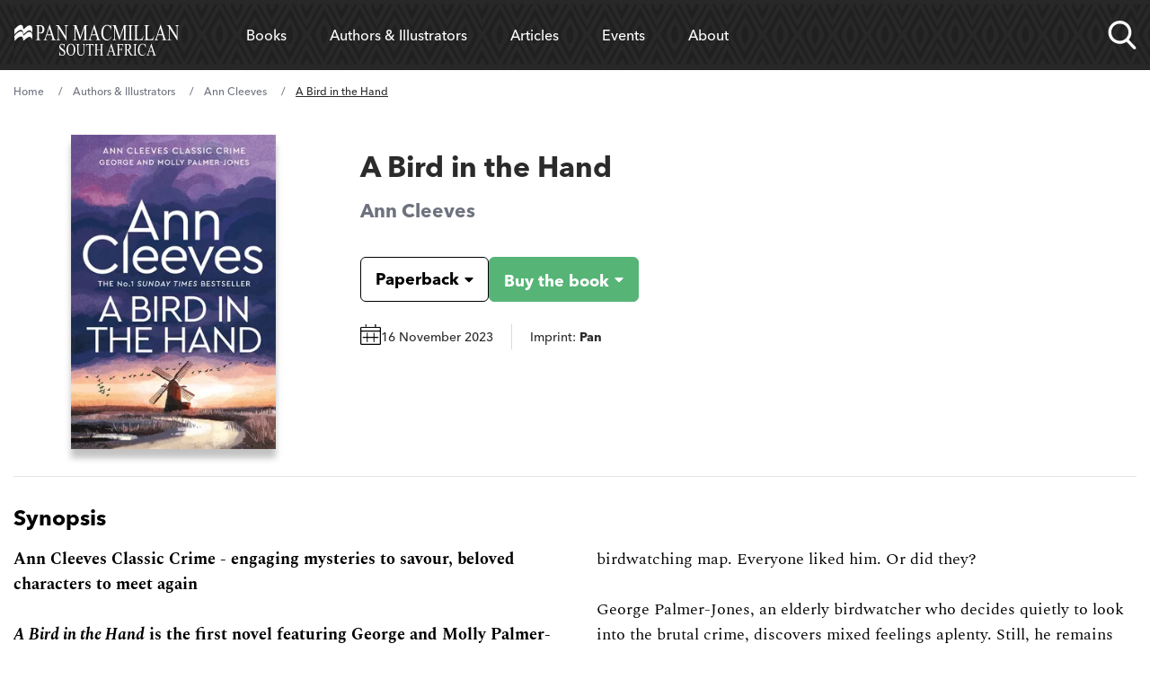

--- FILE ---
content_type: application/javascript; charset=UTF-8
request_url: https://www.panmacmillan.co.za/component---plugins-panmacmillan-gatsby-theme-panmacmillan-src-templates-edition-edition-tsx-defb2928bdfc19a01060.js
body_size: 51458
content:
/*! For license information please see component---plugins-panmacmillan-gatsby-theme-panmacmillan-src-templates-edition-edition-tsx-defb2928bdfc19a01060.js.LICENSE.txt */
(self.webpackChunkpanmacmillan_co_za=self.webpackChunkpanmacmillan_co_za||[]).push([[267],{4634:function(e,r){"use strict";r.Z=function(e,r){this.label=e,this.url=r}},4598:function(e,r,t){"use strict";t.d(r,{Z:function(){return s}});var a=t(7294),o=t(4854),n=t(3578),l=t(7964),i=t(9850);var s=function(e){let{editions:r=[],componentID:t,referringSlug:s,slidesToShow:c=3,showContributor:u=!1}=e;const g={dots:!1,infinite:!1,speed:500,slidesToShow:c,slidesToScroll:c,centerMode:!1,adaptiveHeight:!1,responsive:[{breakpoint:640,settings:{slidesToShow:2,slidesToScroll:2}},{breakpoint:900,settings:{slidesToShow:3,slidesToScroll:3}}]},{0:p,1:m}=(0,a.useState)("");return(0,a.useEffect)((()=>{const e=()=>{r.length<c&&(window.innerWidth>900?m("no-transform"):m(""))};return e(),window.addEventListener("resize",e),()=>{window.removeEventListener("resize",e)}}),[r,c]),a.createElement(i.Z,Object.assign({},g,{className:p}),r&&r.map((e=>{void 0!==e.node&&(e=e.node);const r=e.titleFull,t="/"+e.fields.slug;return a.createElement(o.Link,{key:e.id||t,className:"flex no-underline group min-w-[175px] p-5 pb-0","data-ref-slug":s,to:"/"+e.fields.slug,"data-slug":"/"+e.fields.slug,"data-ref-component-type":"books-by","data-title":r,"data-isbn":e.isbn,"data-author":e.primaryContributorName,"data-format":(0,l.y)(e.format),itemScope:!0,itemType:"https://schema.org/Book"},a.createElement(a.Fragment,null,e.collection&&e.collection[0]&&e.collection[0].collectionSequenceNumber&&a.createElement("meta",{itemProp:"position",content:e.collection[0].collectionSequenceNumber}),a.createElement("figure",{className:"book-preview-contain text-center grid grid-rows-1"},a.createElement(n.Z,{isbn:e.isbn,altImagePath:e.remoteImage&&e.remoteImage.publicURL,size:"S",title:r,width:e.dimensions&&e.dimensions.width,height:e.dimensions&&e.dimensions.height,loading:"lazy",classNames:"w-full drop-shadow-book"}),a.createElement("figcaption",{className:"text-center pt-5 "},a.createElement("h3",{className:"text-center text-grey-dark text-base font-bold font-sans group-hover:underline decoration-1 mb-0",dangerouslySetInnerHTML:{__html:r}}),u&&a.createElement("h4",{className:"text-sm font-normal font-['Spectral'] pt-2 group-hover:underline"},e.primaryContributorName)))))})))}},5564:function(e,r,t){"use strict";t.d(r,{Z:function(){return n}});var a=t(7294),o=t(4854);var n=e=>{let{breadcrumbs:r}=e;return a.createElement("section",null,a.createElement("div",{className:"flex -scale-x-100 overflow-x-auto overflow-y-hidden custom-scroll"},a.createElement("ol",{id:"breadcrumbs",className:"-scale-x-100 whitespace-nowrap flex flex-grow flex-nowrap items-center my-4 !ml-0 !list-none"},r.map(((e,t)=>e.url&&e.label&&a.createElement("li",{key:"bc-"+t,className:"flex items-center relative ml-4 pl-4 font-sans text-xs after:content-['/'] after:text-grey-light after:absolute after:left-0 first:ml-0 first:pl-0 first:after:content-none after:pointer-events-none"},a.createElement("span",{className:"absolute left-0 hide-selection "+(0===t?"hidden":"")}," "),t!==r.length-1?a.createElement(o.Link,{className:"select-none "+(t===r.length-1?"text-grey-dark underline decoration-solid":"no-underline text-grey-light")+" hover:underline hover:decoration-solid hover:text-grey-dark line-clamp-1",to:e.url},e.label):a.createElement("span",{className:"text-grey-dark line-clamp-1 underline cursor-auto"},e.label)))))))}},3485:function(e,r,t){"use strict";t.d(r,{Z:function(){return l}});var a=t(7294),o=t(5437),n=t(9726);var l=e=>{let{title:r="You may also like",format:t,articleSummaries:l,sectionClass:i,headingClass:s,listClass:c,componentID:u}=e;return a.createElement("section",{id:u,"data-component":"related-articles",className:i},a.createElement("h3",{className:"mb-[32px] "+(s&&s)},r),a.createElement("ul",{className:c},l.slice(0,6).map(((e,r)=>e.elements&&a.createElement(n.Z,{key:(0,o.x0)(),articleSummary:e.elements,articleURL:e.fields&&e.fields.slug,format:t,id:e.id,referringComponentID:u})))))}},9257:function(e,r,t){"use strict";t.d(r,{Z:function(){return l}});var a=t(7294),o=t(6840),n=t(6584);var l=e=>{let{title:r,description:t="",image:l="",imageAlt:i="",contentType:s,url:c,canonicalURL:u="",noIndex:g=!1,paginationPrev:p,paginationNext:m,openGraphTitle:M,openGraphDescription:d,twitterCardTitle:D,twitterCardDescription:N,displayDate:b,modifiedDate:f,bookDetails:h,alternateEditions:y,eventDetails:A,children:x}=e;const{title:E,description:T,siteRoot:w,author:j,useBookBuy:I,useBookBuyStaging:L,bookBuyApiKey:z}=(0,o.$)(),v=!("home"!==s&&!u&&!c),k=t||T;let C="";function O(e){return new Date(e).toISOString()}return h&&h.textContents.map((e=>(e.textType&&"3"===e.textType&&(C=e.text&&e.text),!0))),a.createElement(a.Fragment,null,a.createElement("title",null,r+" - "+E),a.createElement("link",{rel:"preload",as:"font",href:"/fonts/9cf0b086-1d0f-4fca-8d69-91f887fccded.woff2",type:"font/woff2",crossOrigin:""}),a.createElement("link",{rel:"preload",as:"font",href:"/fonts/27c46a82-5633-4ad2-b344-5a8a72cbe74f.woff2",type:"font/woff2",crossOrigin:""}),a.createElement("meta",{name:"description",content:k}),a.createElement("meta",{property:"og:url",content:w+"/"+(u||c)}),a.createElement("meta",{property:"og:title",content:M||r}),a.createElement("meta",{property:"og:description",content:d||t}),a.createElement("meta",{property:"og:type",content:"website"}),l&&""!==l&&a.createElement("meta",{property:"og:image",content:l}),a.createElement("meta",{name:"twitter:card",content:"summary_large_image"}),a.createElement("meta",{name:"twitter:site",content:"@panmacmillan"}),a.createElement("meta",{name:"twitter:creator",content:j}),a.createElement("meta",{name:"twitter:title",content:D||r}),a.createElement("meta",{name:"twitter:description",content:N||t}),l&&""!==l&&a.createElement("meta",{name:"twitter:image",content:l}),l&&""!==l&&a.createElement("meta",{name:"twitter:image:alt",content:i||r}),I&&a.createElement("script",{key:"book-buy",type:"module","data-ak":z,"data-at":"1",src:L?"https://bookbuy.lineindustries.com/site/blgs/templates/js/buylink.js":"https://bookbuy.io/site/blgs/templates/js/buylink.js"}),"article"===s&&a.createElement("meta",{name:"robots",content:"max-image-preview:large"}),p&&a.createElement("link",{rel:"prev",href:w+"/"+p}),m&&a.createElement("link",{rel:"next",href:w+"/"+m}),v&&a.createElement("link",{rel:"canonical",href:"home"===s?w:w+"/"+(u||c)}),g&&a.createElement("meta",{name:"robots",content:"noindex"}),"event"===s&&A&&a.createElement("script",{key:"event-structured-data",type:"application/ld+json"},JSON.stringify({"@context":"http://schema.org","@type":"Event",name:A.title,url:A.url,startDate:O(A.startDateTime),endDate:O(A.endDateTime),image:A.image.url,description:A.shortDescription,location:A.isOnline?"Online":A.location+", "+A.address,price:A.currency+" "+A.price,organizer:A.organiser})),"edition"===s&&h&&a.createElement(a.Fragment,null,a.createElement("script",{key:"edition-structured-data",type:"application/ld+json"},JSON.stringify({"@context":"http://schema.org","@type":"BreadcrumbList",itemListElement:function(){const e=new Array;let r;return e.push({"@type":"ListItem",position:1,name:"Home",item:""+w}),e.push({"@type":"ListItem",position:2,name:"Authors & Illustrators",item:w+"/authors"}),h.contributors&&h.contributors[0]&&h.contributors[0].contributorDetails&&h.contributors[0].contributorDetails[0]&&h.contributors[0].contributorDetails[0].personName&&h.contributors[0].contributorDetails[0].contributorID&&(r={"@type":"ListItem",position:e.length+1,name:h.contributors[0].contributorDetails[0].personName,image:(0,n.Z)({image:"tr:di-placeholder_portrait_aMjPtD9YZ.jpg,tr:w-350,f-jpg,pr-true/contributor/"+h.contributors[0].contributorDetails[0].contributorID+".jpg"})},h.contributors[0].contributorDetails[0].slug&&(r.item=w+"/"+h.contributors[0].contributorDetails[0].slug),e.push(r)),h.titleFull&&(r={"@type":"ListItem",position:e.length+1,name:h.titleFull,image:(0,n.Z)({image:"tr:di-placeholder_portrait_aMjPtD9YZ.jpg,tr:w-350,f-jpg,pr-true/edition/"+h.isbn+".jpg"})},h.fields&&h.fields.slug&&(r.item=w+"/"+h.fields.slug),e.push(r)),e}()}))),x)}},8218:function(e,r,t){"use strict";t.d(r,{j:function(){return o}});var a=t(4854);const o=()=>(0,a.useStaticQuery)("4022237289").sitePlugin.pluginOptions},3336:function(e,r,t){"use strict";t.r(r),t.d(r,{Head:function(){return I},default:function(){return j}});var a=t(5785),o=t(7294),n=t(4854),l=t(7964),i=t(6740),s=t(3307),c=t(4634),u=t(6840);var g=e=>{let{editions:r,currentIsbn:t,author:a,imprint:n}=e;const{siteRoot:i}=(0,u.$)();function c(e){e.preventDefault(),void 0!==typeof window&&(window.dataLayer=window.dataLayer||[],window.dataLayer.push({event:"gatsbyGAEvent",category:"Format Select Interaction",action:r[0].titleFull+" by "+a+" - "+n,label:e.target.innerText})),window.location.href="/"+e.target.getAttribute("data-slug")}const g=e=>{let{editions:r}=e;return r&&r.map((function(e){if(e.isbn===t){const a=(0,l.y)(e.format),n=(0,s.MW)(e.format);return 1==r.length?o.createElement(o.Fragment,null,o.createElement("meta",{itemProp:"bookFormat",content:n}),o.createElement("div",{"aria-label":"Book format"+a,"aria-haspopup":"false",className:"whitespace-break-spaces pl-4 block py-3 w-full text-left font-bold overflow-hidden h-[3rem] text-[1.125rem]",key:"editions_"+t},o.createElement("span",{itemProp:"bookEdition",className:"inline-block pb-[0.75rem]"},a))):o.createElement(o.Fragment,null,o.createElement("meta",{itemProp:"bookFormat",content:n}),o.createElement("button",{tabIndex:"0","aria-label":"Book format"+a,"aria-haspopup":"true",className:"whitespace-break-spaces pl-4 block py-3 w-full appearance-none text-left font-bold overflow-hidden h-[3rem] text-[1.125rem]",key:"editions_"+t},o.createElement("span",{itemProp:"bookEdition",className:"inline-block pb-[0.75rem]"},a)))}}))},p=e=>{let{editions:r}=e;return r&&r.map((function(e){if(e.isbn!==t){const r=(0,l.y)(e.format);return o.createElement("a",{className:"leading-[35px] block px-4 hover:bg-page-background text-grey-dark ",key:"alted_"+e.isbn,"data-title":e.titleFull,"data-isbn":e.isbn,"data-author":e.primaryContributorName,"data-slug":e.fields.slug,href:"/"+e.fields.slug,onClick:c,role:"menuitem",itemProp:"workExample"},r)}}))};return o.createElement("div",{className:"relative"},o.createElement("div",{key:"editions",className:"group relative text-base rounded-md sm:max-w-none border border-black bg-white select--format "+(r.length>1?"cursor-pointer pr-8  hover:bg-page-background focus:bg-page-background dropdown-arrow--black":"pr-4"),"data-component":"alternate-editions",tabIndex:"0"},o.createElement(g,{editions:r}),r.length>1&&o.createElement(o.Fragment,null,o.createElement("div",{className:"group-focus-within:w-full group-focus-within:h-full absolute top-[0] left-[0] invisible group-focus-within:visible focus:pointer-events-none dropdown-hide",tabIndex:"1"}),o.createElement("div",{className:"dropdown group-focus-within:visible group-focus-within:opacity-100 group-focus-within:max-h-screen group-focus-within:border-black, group-focus-within:border-black, border-solid border border-black shadow-lg absolute invisible transition-opacity duration-700 max-h-0 opacity-0 overflow-hidden whitespace-nowrap self-start bg-white rounded-md min-w-full z-[10]",role:"menu","aria-orientation":"vertical"},o.createElement(p,{editions:r})))))},p=t(4598),m=t(5564),M=t(6411),d=t(3578),D="[data-uri]";var N=e=>{let{isbn:r,layout:t,onGoodReadsDataLoaded:a}=e;const{0:l,1:i}=(0,o.useState)(0),s=(0,n.useStaticQuery)("1983913076"),c=s.kontentItemGoodReads&&s.kontentItemGoodReads.elements.display_threshold.value?s.kontentItemGoodReads.elements.display_threshold.value:4;(0,o.useEffect)((()=>{fetch("/api/goodreads?isbn="+r).then((e=>e.json())).then((e=>{if(i(e),a){const r={id:e.id,booksCount:e.books_count,textReviewsCount:e.text_reviews_count,averageRating:e.average_rating,threshold:c};a(r)}})).catch((e=>{console.error("There has been a problem with your fetch operation:",e)}))}),[]);const u=e=>o.createElement(o.Fragment,null,"text"==e.layout?o.createElement("p",Object.assign({className:"font-['avenir-next-lt-pro'] mb-6"},l&&l.ratings_count>0&&{itemProp:"aggregateRating",itemScope:"true",itemType:"https://schema.org/AggregateRating"}),o.createElement("span",{itemProp:"ratingValue"},Math.floor(l.average_rating))," based on ",o.createElement("span",{itemProp:"reviewCount"},l.ratings_count.toLocaleString()," ratings & ",l.text_reviews_count.toLocaleString())," reviews on ",o.createElement("a",{href:"https://www.goodreads.com/book/show/"+l.best_book.id,rel:"nofollow",target:"_blank",className:"text-grey-dark font-normal underline"},"Goodreads.com")):o.createElement(o.Fragment,null,l&&l.ratings_count>0&&o.createElement("span",{itemProp:"aggregateRating",itemScope:!0,itemType:"https://schema.org/AggregateRating"},o.createElement("meta",{itemProp:"itemReviewed",content:"Book",itemType:"https://schema.org/Book"}),o.createElement("meta",{itemProp:"name",content:l.best_book.title}),o.createElement("meta",{itemProp:"reviewCount",content:l.ratings_count}),o.createElement("meta",{itemProp:"ratingValue",content:Math.floor(l.average_rating)}),o.createElement("meta",{itemProp:"identifier",content:r})),"meta"!=e.layout&&o.createElement("figure",{id:"good-reads","data-component":"good-reads",className:"flex items-baseline md:items-center"},o.createElement("div",{className:"relative text-[#D9D9D9] flex items-center"},"extended"==e.layout?o.createElement("div",{className:"text-grey-dark font-normal text-[0.8rem] font-['avenir-next-lt-pro'] pr-[1em]"},Math.floor(l.average_rating)," / 5"):null,o.createElement("div",{className:"font-sans text-2xl"},o.createElement("div",{className:"gap-1 relative "+("extended"!==e.layout?"hidden md:flex":"flex")},[1,2,3,4,5].map((e=>{const r=e<=l.average_rating?100:e-1<l.average_rating?Math.round(l.average_rating%1*10)/10*100:0;return o.createElement("div",{key:e,className:"relative",style:{width:"14px",height:"13px"}},o.createElement("img",{src:"[data-uri]",alt:e+" star",style:{width:"100%",height:"100%",position:"absolute"}}),o.createElement("div",{style:{width:"100%",height:"100%",position:"absolute",background:"linear-gradient(90deg, black "+r+"%, transparent "+r+"%)",maskImage:"url("+D+")",maskSize:"cover"}}))}))),"extended"!==e.layout&&o.createElement("div",{className:"flex items-baseline gap-1 md:hidden text-grey-dark font-normal text-[0.8rem] font-['avenir-next-lt-pro']"},Math.round(l.average_rating)," / 5",o.createElement("img",{src:D,alt:"star",style:{width:"14px",height:"13px",zIndex:20}})))),o.createElement("p",{className:"font-['avenir-next-lt-pro'] text-[0.8rem] mb-0 pl-2 md:block hidden"},l.average_rating," based on ",l.ratings_count.toLocaleString()," ratings on ",o.createElement("a",{href:"https://www.goodreads.com/book/show/"+l.best_book.id,rel:"nofollow",target:"_blank",className:"text-grey-dark font-normal underline"},"Goodreads")),o.createElement("p",{className:"font-['avenir-next-lt-pro'] text-[0.8rem] mb-0 pl-2 block md:hidden"},"( ",o.createElement("a",{className:"text-grey-dark font-normal underline",href:"https://www.goodreads.com/book/show/"+l.best_book.id,rel:"nofollow",target:"_blank"},l.ratings_count.toLocaleString())," ) ",o.createElement("a",{href:"https://www.goodreads.com/book/show/"+l.best_book.id,rel:"nofollow",target:"_blank",className:"text-grey-dark font-normal underline"},"Goodreads")))));return l.average_rating>=c&&l.average_rating>0?o.createElement(u,{layout:t}):"meta"!=t&&o.createElement("figure",{className:"good-reads-review"})},b=t(2298),f=t(3485),h=t(9257),y=t(40),A=t(2821),x="[data-uri]",E=t(8218),T=t(6584);const w={}.GATSBY_SITE_VARIANT||"";var j=e=>{var r,t;let{data:l,pageContext:u}=e;const{0:D,1:h}=(0,o.useState)(null),{disableArticlesBooksYouMayLike:T}=(0,E.j)(),j=l.panMacmillanEdition,{textContents:I}=j,L=(j.prizes.length>5?j.prizes.slice(0,5):j.prizes,j.contributors&&j.contributors.filter((e=>["A01","A02"].includes(e.contributorRole)))),z=j.contributors&&j.contributors.filter((e=>["E03","E07"].includes(e.contributorRole))),v=L&&L[0]&&L[0].contributorDetails&&L[0].contributorDetails[0],k=j.contributors&&j.contributors.filter((e=>"A12"===e.contributorRole)),C=j.contributors&&j.contributors.filter((e=>"B06"===e.contributorRole)),O=j.contributors&&j.contributors.filter((e=>"B01"===e.contributorRole)),S=O&&O[0]&&O[0].contributorDetails&&O[0].contributorDetails[0],U=v&&v.primaryEditions,q=j.titleFull,Q=[],Y=l.allKontentItemYoutubeEmbed.nodes&&l.allKontentItemYoutubeEmbed.nodes.length>0?l.allKontentItemYoutubeEmbed.nodes:[],R=[].concat((0,a.Z)(L||[]),(0,a.Z)(O||[])),B=Array.from(new Set(R.map((e=>e.contributorDetails&&e.contributorDetails[0]&&e.contributorDetails[0].personName)))).filter(Boolean),F=-1===(l.kontentItemGoodReads&&l.kontentItemGoodReads.elements.isbn_blacklist.value?l.kontentItemGoodReads.elements.isbn_blacklist.value.replace(/\s/g,"").split(",").filter((function(e){return e})):[]).indexOf(j.isbn),P=[new c.Z("Home","/"),new c.Z("Authors & Illustrators","/authors")];v&&P.push(new c.Z(v.personName,"/"+v.slug)),P.push(new c.Z(q,"/"+j.fields.slug));const V=U&&U.filter((e=>!0===e.isPrimaryEdition)),G=j.alternateEditions&&j.alternateEditions.length>0?j.alternateEditions:[],H=j.relatedArticles&&j.relatedArticles.length>0?j.relatedArticles.slice(0,(_=j.relatedArticles.length)>=6?6:_>=4?4:_>=2?2:0):[];var _;H.sort(((e,r)=>{if(e.elements.display_date.value&&r.elements.display_date.value){const t=e.elements.display_date.value&&e.elements.display_date.value.split("/"),a=new Date(+t[2],t[1]-1,+t[0]).setUTCHours(0,0,0,0),o=r.elements.display_date.value&&r.elements.display_date.value.split("/");return a-new Date(+o[2],o[1]-1,+o[0]).setUTCHours(0,0,0,0)}})).reverse();let Z="";const J=()=>{const e=new Date(j.publicationDate),r=new Date;return e.getTime()>r.getTime()};I.map((e=>(e.textType&&"3"===e.textType?Z=e.text&&e.text:e.textType&&"6"===e.textType&&Q.push(e),!0)));let W="";L&&L.map((e=>(e.contributorDetails&&e.contributorDetails.map((e=>{e&&e.biography&&e.biography.length>0&&(W=e.biography)})),!0)));const{0:K,1:X}=(0,o.useState)(!1),{0:$,1:ee}=(0,o.useState)(!1),re=Z,{0:te,1:ae}=(0,o.useState)(!1),oe=W,ne=""!==u.collectionIdentifier&&l.moreFromSeries&&l.moreFromSeries.edges?l.moreFromSeries.edges:"";let le=[],ie=[];T||(le=l.booksYouMightLike&&l.booksYouMightLike.edges?l.booksYouMightLike.edges:"",ie=l.articlesYouMayLike&&l.articlesYouMayLike.nodes?l.articlesYouMayLike.nodes:[]);return o.createElement(b.Z,null,o.createElement("main",Object.assign({id:"edition",className:""},D&&D.averageRating>0&&{itemScope:"true",itemType:"https://schema.org/Product"}),D&&D.averageRating>0&&o.createElement(o.Fragment,null,o.createElement("meta",{itemProp:"productID",content:"ISBN:"+j.isbn}),o.createElement("meta",{itemProp:"name",content:q})),F&&o.createElement(N,{isbn:j.isbn,layout:"meta",onGoodReadsDataLoaded:e=>{h(e)}}),Q&&Q.length>0&&D&&D.averageRating<D.threshold&&D.averageRating>0&&o.createElement("span",{itemProp:"aggregateRating",itemScope:!0,itemType:"http://schema.org/AggregateRating"},o.createElement("meta",{itemProp:"reviewCount",content:Q.length}),o.createElement("meta",{itemProp:"ratingValue",content:Math.floor(D.averageRating)})),Q&&Q.slice(0,4).map(((e,r)=>o.createElement(o.Fragment,null,e.text&&""!=e.text&&(e.textAuthor&&""!=e.textAuthor||e.sourceTitle&&""!=e.sourceTitle)&&o.createElement(o.Fragment,null,o.createElement("span",{key:r,itemProp:"review",itemScope:!0,itemType:"https://schema.org/Review"},e&&o.createElement("meta",{itemProp:"reviewBody",content:e.text}),(e.textAuthor&&""!=e.textAuthor||e.sourceTitle&&""!=e.sourceTitle)&&o.createElement("span",{itemProp:"author",itemScope:!0,itemType:e.textAuthor&&""!=e.textAuthor?"https://schema.org/Person":"https://schema.org/Organization"},e.textAuthor&&e.sourceTitle||e.textAuthor?o.createElement("meta",{itemProp:"name",content:""+(0,s.Cb)(e.textAuthor).substring(0,100)}):o.createElement("meta",{itemProp:"name",content:""+(0,s.Cb)(e.sourceTitle).substring(0,100)})),o.createElement("span",{itemProp:"itemReviewed",itemScope:!0,itemType:"https://schema.org/Book"},o.createElement("meta",{itemProp:"name",content:q}),v&&v.personName&&o.createElement("span",{itemProp:"author",itemScope:!0,itemType:"https://schema.org/Person"},o.createElement("meta",{itemProp:"name",content:v&&v.personName})),o.createElement("meta",{itemProp:"publisher",content:"Pan Macmillan"}))))))),J()&&o.createElement("section",{className:"pb-2 pt-2 w-full bg-mint "},o.createElement("div",{className:"container-main"},o.createElement("div",{className:"flex justify-center font-sans font-bold text-base md:text-lg text-grey-dark pre-order"},"Out on ",j.publicationDate))),o.createElement("div",{className:"relative overflow-hidden bg-white mb-2 md:mb-6"},o.createElement("div",{className:"container-main"},o.createElement(m.Z,{breadcrumbs:P}))),o.createElement("article",Object.assign({className:"flex flex-col container-main mx-auto "},(Q&&Q.length>0||D&&D.averageRating>=D.threshold)&&{itemProp:"isRelatedTo"},{itemScope:!0,itemType:"https://schema.org/Book"}),o.createElement("section",{className:"pb-[20px] md:pb-[30px] flex flex-col md:flex-row border-b border-neutral-200"},o.createElement("div",{className:"group flex items-center justify-center px-16"},o.createElement("div",{className:"cursor-pointer ",onClick:()=>{window.scrollTo({top:0,left:0,behavior:"smooth"}),document.body.style.overflow="hidden",X(!0)}},o.createElement(d.Z,{altImagePath:j.remoteImage&&j.remoteImage.publicURL,isbn:j.isbn,title:q,size:"L",loading:"eager",classNames:"w-auto max-h-[315px] md:max-h-[350px] drop-shadow-book",width:j.dimensions.width,height:j.dimensions.height}))),o.createElement("div",{className:"col-span-2 flex flex-col md:pl-[30px] pt-5"},o.createElement("h1",{itemProp:"name",className:"text-grey-dark text-[22px] md:!text-[32px] font-bold md:!leading-[32px] mb-2 md:mb-4 js-edition-name",dangerouslySetInnerHTML:{__html:q&&q}}),o.createElement("div",{className:"pb-5 md:pb-0 md:flex md:flex-col"},o.createElement("div",{className:"flex flex-col gap-2"},B.length>0&&o.createElement("h2",{className:"!mb-0 text-[18px] md:text-[21px] font-bold text-grey-light contributor"},B.map(((e,r)=>o.createElement(o.Fragment,{key:r},o.createElement(n.Link,{className:"no-underline hover:text-grey-dark",itemProp:"author",itemScope:!0,itemType:"https://schema.org/Person",to:"/"+R.find((r=>r.contributorDetails&&r.contributorDetails[0]&&r.contributorDetails[0].personName===e)).contributorDetails[0].slug},o.createElement("span",{itemProp:"name",dangerouslySetInnerHTML:{__html:e}})),r<B.length-1?", ":"")))),k&&k.length>0&&o.createElement("h3",{className:"mb-2 font-normal leading-[26px] text-[16px] md:text-[18px] text-grey-dark contributor"},"Illustrated by"," ",o.createElement("span",{className:"text-grey-light font-bold hover:text-grey-dark"},(()=>{let e=0;return k.map(((r,t)=>(e+=1,r.contributorDetails&&r.contributorDetails[0]?o.createElement("span",{key:t},o.createElement(n.Link,{to:"/"+r.contributorDetails[0].slug.replace(/^\//,"")},o.createElement("span",{dangerouslySetInnerHTML:{__html:r.contributorDetails&&r.contributorDetails[0].personName}}))," ",e>0&&e<=k.length-1?" & ":""):"")))})())),C&&C.length>0&&o.createElement("h3",{className:"mb-2 font-normal leading-[26px] text-[16px] md:text-[18px] text-grey-dark contributor"},"Translated by"," ",o.createElement("span",{className:"text-grey-light font-bold hover:text-grey-dark"},(()=>{let e=0;return C.map(((r,t)=>(e+=1,r.contributorDetails&&r.contributorDetails[0]?o.createElement("span",{key:t},o.createElement(n.Link,Object.assign({to:"/"+r.contributorDetails[0].slug.replace(/^\//,"")},0==B.length&&{itemScope:"true",itemType:"https://schema.org/Person"}),o.createElement("span",Object.assign({},0==B.length&&{itemProp:"name"},{dangerouslySetInnerHTML:{__html:r.contributorDetails&&r.contributorDetails[0].personName}})))," ",e>0&&e<=C.length-1?" & ":""):"")))})()))),o.createElement("div",{className:"flex flex-col items-start gap-2 md:gap-4 pt-2 md:pt-4"},j.audienceRange&&j.audienceRange[0]&&null!==(j.audienceRange[0].audienceRangeValueModifiedLow&&j.audienceRange[0].audienceRangeValueModifiedHigh)&&j.audienceRange[0].audienceRangeValueModifiedLow<=17&&o.createElement("div",{className:"bg-[#57B477] font-medium text-[14px] bg-opacity-20 text-grey-dark px-[10px] py-1 rounded-full flag flag--age"},j.audienceRange[0].audienceRangeValueModifiedLow<=17&&j.audienceRange[0].audienceRangeValueModifiedHigh<=17?"Ages "+j.audienceRange[0].audienceRangeValueModifiedLow+" to "+j.audienceRange[0].audienceRangeValueModifiedHigh:"Age "+j.audienceRange[0].audienceRangeValueModifiedLow+" +"),F&&o.createElement(N,{isbn:j.isbn,layout:""}))),o.createElement("div",{className:"w-full md:pt-5 flex flex-row gap-6 justify-center md:justify-start"},G&&o.createElement("span",{className:"w-full md:w-fit"},o.createElement(g,{editions:G,currentIsbn:j.isbn,author:v&&v.personName,imprint:j.imprintName})),(v||S)&&o.createElement("span",{className:"w-full md:w-fit"},o.createElement(M.Z,{isbn:j.isbn,author:v&&""!==v.personName?v&&v.personName:S&&S.personName,title:q,isPreOrder:J(),format:j.format,imprint:j.imprintName,referringComponent:"Edition Page",isPanMacmillanTitle:"yes",referringSlug:"/"+j.fields.slug}))),o.createElement("div",{className:"hidden md:flex flex-row pt-[25px]"},o.createElement("div",{className:"relative flex flex-row gap-[14px] text-grey-dark text-sm font-medium font-sans leading-7 book-details-pub"},o.createElement("img",{src:A.Z,alt:"",className:"h-[23px] w-[23px]"}),o.createElement("span",{itemProp:"datePublished"},j.publicationDate)),o.createElement("div",{className:"h-7 w-[1px] bg-[#D9D9D9] mx-5"}),o.createElement("div",{className:"text-grey-dark text-sm font-medium font-sans leading-7 book-details-reg"},"Imprint: ",o.createElement("span",{className:"font-bold book-details"},j.imprintName))))),o.createElement("section",{className:"relative py-[20px] md:py-[30px] border-b border-neutral-200"},o.createElement("h2",{className:"section--heading !mb-4 font-sans text-2xl font-bold"},"Synopsis"),o.createElement("div",{className:"relative overflow-y-clip pb-6"},o.createElement("div",{className:"content md:!max-h-none md:!max-h-none md:[mask-image:none] "+($?"expanded":"collapsed")},Z&&o.createElement(o.Fragment,null,o.createElement("div",{className:"synopsis-font-override columns-1 md:columns-2 gap-12 text-xl font-normal font-['Spectral'] leading-[30px]",itemProp:"description",dangerouslySetInnerHTML:{__html:re}}))),Z&&o.createElement("button",{className:"read-more before:content-['...'] before:font-normal text-grey-dark text-lg font-bold font-['avenir-next-lt-pro'] underline leading-7 underline-offset-4 decoration-1 hover:text-opacity-80 md:hidden absolute  "+($?"top-[100%]":"top-[20em]")+" translate-y-[-100%]",onClick:()=>ee(1!=$)},"Read ",$?"less":"more")),o.createElement("div",{className:"flex-row pt-4 gap-5 sm:flex hidden"},j.extent&&o.createElement("div",{className:"relative flex flex-row items-center text-grey-dark text-sm font-bold font-['avenir-next-lt-pro'] leading-7 gap-5 book-details"},o.createElement("span",{className:"w-[20px] h-[20px]"},o.createElement("svg",{xmlns:"http://www.w3.org/2000/svg",viewBox:"0 0 40 40"},o.createElement("path",{d:"M29.4 2c-4.3 0-7.8 1.2-9.4 3.2-1.6-2-5.1-3.2-9.4-3.2C4.6 2 .1 4.5.1 7.8V37h2c0-2.2 3.8-4 8.5-4s8.4 1.8 8.4 4h2c0-2.2 3.8-4 8.4-4 4.6 0 8.4 1.8 8.4 4h2V7.8C39.9 4.4 35.5 2 29.4 2zM10.6 31c-3.6 0-6.6.9-8.5 2.4V7.8C2.1 5.7 6 4 10.6 4 15.1 4 19 5.7 19 7.8v25.6c-1.9-1.5-4.9-2.4-8.4-2.4zm27.3 2.4C36 31.9 33 31 29.4 31c-3.6 0-6.6.9-8.4 2.4V7.8C21 5.7 24.9 4 29.4 4c4.6 0 8.4 1.7 8.4 3.8v25.6z"}))),j.extent&&j.extent[0].extentValue," ",j.extent&&"5"===j.extent[0].extentUnit?"minutes":"pages"),o.createElement("div",{className:"relative flex flex-row items-center text-grey-dark text-sm font-bold font-['avenir-next-lt-pro'] leading-7 gap-5 book-details"},o.createElement("img",{className:"w-[40px] h-[40px]",src:x,alt:""}),o.createElement("span",{itemProp:"isbn"},j.isbn)),z&&z.length>0&&o.createElement("div",{className:"relative grid grid-cols-[0.2fr,1fr] sm:flex sm:flex-row items-center text-grey-dark text-sm font-bold font-['avenir-next-lt-pro'] leading-7 gap-4"},o.createElement("span",{className:"h-[20px] w-[20px]"},o.createElement("svg",{xmlns:"http://www.w3.org/2000/svg",viewBox:"0 0 64 64"},o.createElement("path",{className:"cls-1",d:"M23.74 47.59v7.91L7.93 52.86V41.79M13.2 19.91v23.73"}),o.createElement("path",{className:"cls-2",d:"M44.84 55.5L2.65 39.68V23.86L44.84 8.04V55.5zM55.38 31.77h5.27M52.22 19.91l4.48-2.64M52.22 43.64l4.48 2.63"}))),z.map(((e,r)=>o.createElement(o.Fragment,{key:r},e.contributorDetails&&e.contributorDetails[0]&&e.contributorDetails[0].personName+(r<z.length-1?", ":""))))))),o.createElement("section",{className:"relative py-[20px] md:py-[30px] block sm:hidden border-b border-neutral-200"},o.createElement("h2",{className:"section--heading font-bold text-grey-dark text-2xl"},"Details"),o.createElement("div",{className:"flex-col gap-5 flex"},o.createElement("div",{className:"relative grid grid-cols-[0.2fr,1fr] items-center gap-4 text-grey-dark text-sm font-bold font-sans leading-7 book-details"},o.createElement("img",{src:A.Z,alt:"",className:"h-[23px] w-[23px]"}),j.publicationDate),j.extent&&o.createElement("div",{className:"relative grid grid-cols-[0.2fr,1fr] items-center text-grey-dark text-sm font-bold font-['avenir-next-lt-pro'] leading-7 gap-4 book-details"},o.createElement("span",{className:"w-[20px] h-[20px]"},o.createElement("svg",{xmlns:"http://www.w3.org/2000/svg",viewBox:"0 0 40 40"},o.createElement("path",{d:"M29.4 2c-4.3 0-7.8 1.2-9.4 3.2-1.6-2-5.1-3.2-9.4-3.2C4.6 2 .1 4.5.1 7.8V37h2c0-2.2 3.8-4 8.5-4s8.4 1.8 8.4 4h2c0-2.2 3.8-4 8.4-4 4.6 0 8.4 1.8 8.4 4h2V7.8C39.9 4.4 35.5 2 29.4 2zM10.6 31c-3.6 0-6.6.9-8.5 2.4V7.8C2.1 5.7 6 4 10.6 4 15.1 4 19 5.7 19 7.8v25.6c-1.9-1.5-4.9-2.4-8.4-2.4zm27.3 2.4C36 31.9 33 31 29.4 31c-3.6 0-6.6.9-8.4 2.4V7.8C21 5.7 24.9 4 29.4 4c4.6 0 8.4 1.7 8.4 3.8v25.6z"}))),j.extent&&j.extent[0].extentValue," ",j.extent&&"5"===j.extent[0].extentUnit?"minutes":"pages"),z&&z.length>0&&o.createElement("div",{className:"relative grid grid-cols-[0.2fr,1fr] sm:flex sm:flex-row items-center text-grey-dark text-sm font-bold font-['avenir-next-lt-pro'] leading-7 gap-4 book-details"},o.createElement("span",{className:"h-[20px] w-[20px]"},o.createElement("svg",{xmlns:"http://www.w3.org/2000/svg",viewBox:"0 0 64 64"},o.createElement("path",{className:"cls-1",d:"M23.74 47.59v7.91L7.93 52.86V41.79M13.2 19.91v23.73"}),o.createElement("path",{className:"cls-2",d:"M44.84 55.5L2.65 39.68V23.86L44.84 8.04V55.5zM55.38 31.77h5.27M52.22 19.91l4.48-2.64M52.22 43.64l4.48 2.63"}))),z.map(((e,r)=>o.createElement(o.Fragment,{key:r},e.contributorDetails&&e.contributorDetails[0]&&e.contributorDetails[0].personName+(r<z.length-1?", ":""))))),o.createElement("div",{className:"relative grid grid-cols-[0.2fr,1fr] items-center text-grey-dark text-sm font-bold font-['avenir-next-lt-pro'] leading-7 gap-4 book-details"},o.createElement("img",{className:"w-[40px] h-[40px]",src:x,alt:""}),j.isbn),o.createElement("div",{className:"grid grid-cols-[0.2fr,1fr] gap-4 text-grey-dark font-medium font-sans leading-7 items-center "},"Imprint: ",o.createElement("span",{className:"font-bold text-left book-details"},j.imprintName)))),(null==Y?void 0:Y.length)>0&&"hh"==w&&o.createElement("section",{className:"relative py-[20px] md:py-[30px] border-b border-neutral-200"},o.createElement("h2",{className:"section--heading text-2xl font-bold leading-[35px] mb-[32px]"},"Featured in"),o.createElement("div",{className:"mx-auto sm:max-w-[614px]"},o.createElement(y.Z,{id:Y[0].elements.video_id.value,title:Y[0].elements.title.value,bottomMargin:!1})),o.createElement("p",{className:"pt-[18px] text-lg font-normal font-sans leading-[26px] text-center"},Y[0].elements.title.value)),"hh"===w&&""!==oe&&o.createElement("section",{className:"relative py-[20px] md:py-[30px] border-b border-neutral-200"},o.createElement("h2",{className:"section--heading !mb-4 font-sans text-2xl font-bold"},"About the author"),o.createElement("div",{className:"relative overflow-y-clip pb-6"},o.createElement("div",{className:"content md:!max-h-none md:!max-h-none md:[mask-image:none] "+($?"expanded":"collapsed")},W&&o.createElement(o.Fragment,null,o.createElement("div",{className:"columns-1 md:columns-2 gap-12 text-xl font-normal font-['big-caslon-fb'] leading-[30px]",dangerouslySetInnerHTML:{__html:oe}}))),W&&o.createElement("button",{className:"read-more before:content-['...'] before:font-normal text-grey-dark text-lg font-bold font-['avenir-next-lt-pro'] underline leading-7 underline-offset-4 decoration-1 hover:text-opacity-80 md:hidden absolute  "+($?"top-[100%]":"top-[20em]")+" translate-y-[-100%]",onClick:()=>ee(1!=$)},"Read ",$?"less":"more"))),Q&&Q.length>0&&o.createElement("section",{className:"relative py-[20px] md:py-[30px] border-b border-neutral-200"},o.createElement("div",{className:"md:flex items-center justify-between mb-4"},o.createElement("h2",{className:"section--heading !mb-0 font-sans text-2xl font-bold"},"Reviews")),o.createElement("div",{className:"quote--wrap md:columns-2 gap-12"},Q.slice(0,4).map(((e,r)=>o.createElement("blockquote",{key:r,className:"relative pb-[1em] no-italic no-bold block"},o.createElement("span",{className:"inline"},o.createElement("span",{className:"before:content-['\\201C'] after:content-['\\201D'] after:pr-[1em] text-xl font-normal leading-9 font-['spectral']",dangerouslySetInnerHTML:{__html:e&&""+e.text}}),(e.textAuthor||e.sourceTitle)&&o.createElement("span",{className:"relative text-base md:text-2xl font-bold no-bold no-italic font-['avenir-next-lt-pro']"},e.textAuthor&&o.createElement("span",{className:"relative inline-block text-lg font-['avenir-next-lt-pro']",dangerouslySetInnerHTML:{__html:e.textAuthor}}),e.textAuthor&&e.sourceTitle&&", ",e.sourceTitle&&o.createElement("span",{className:"relative inline-block text-lg font-['avenir-next-lt-pro']",dangerouslySetInnerHTML:{__html:e.sourceTitle}})))))))),ne&&ne.length>=1&&o.createElement("section",{className:"js-related-book-section relative py-[20px] md:py-[30px] flex flex-col border-b border-neutral-200",itemProp:"isPartOf",itemScope:!0,itemType:"https://schema.org/BookSeries"},o.createElement("div",{className:"flex flex-row justify-between"},o.createElement("h2",{className:"section--heading mb-0 text-2xl font-bold leading-[35px]"},"More from the"," ",o.createElement(n.Link,{className:"no-underline text-grey-light hover:text-grey-dark",to:"/series/"+(0,i.CleanStringForPath)(ne[0].node.collection[0].collectionTitle)+"/"+(0,i.CleanStringForPath)(ne[0].node.collection[0].collectionIdentifier),itemProp:"url"},o.createElement("span",{itemProp:"name"},ne[0].node.collection[0].collectionTitle))," ","series"),o.createElement(n.Link,{className:"no-underline font-sans text-grey-light hover:text-grey-dark group hidden md:block",to:"/series/"+(0,i.CleanStringForPath)(ne[0].node.collection[0].collectionTitle)+"/"+(0,i.CleanStringForPath)(ne[0].node.collection[0].collectionIdentifier)},o.createElement("span",{className:"flex items-center gap-[10px] group-hover:underline"},"All ",o.createElement("img",{className:"h-[12px] group-hover:hidden",src:"[data-uri]",alt:""}),o.createElement("img",{className:"h-[12px] hidden group-hover:block",src:"[data-uri]",alt:""})))),o.createElement(p.Z,{componentID:"book-slider",editions:ne,referringSlug:"/"+j.fields.slug,slidesToShow:5,showContributor:!0})),(null==V?void 0:V.length)>=1&&v&&o.createElement("section",{className:"js-related-book-section relative py-[20px] md:py-[30px] flex flex-col border-b border-neutral-200"},o.createElement("div",{className:"flex flex-row justify-between"},o.createElement("h2",{className:"section--heading mb-0 text-2xl font-bold leading-[35px]"},"Books by"," ",o.createElement(n.Link,{className:"no-underline text-grey-light hover:text-grey-dark",to:"/"+v.slug},o.createElement("span",{dangerouslySetInnerHTML:{__html:v&&v.personName}})))),o.createElement(p.Z,{componentID:"book-slider",editions:V,referringSlug:"/"+j.fields.slug,slidesToShow:5})),(null===(r=le)||void 0===r?void 0:r.length)>=1&&o.createElement("section",{className:"js-related-book-section relative py-[20px] md:py-[30px] flex flex-col border-b border-neutral-200"},o.createElement("div",{className:"flex flex-row justify-between"},o.createElement("h2",{className:"section--heading mb-0 text-2xl font-bold leading-[35px]"},u.matchedGenre&&o.createElement(o.Fragment,null,u.matchedGenre," books you might like"),!u.matchedGenre&&o.createElement(o.Fragment,null,"Books you might like"))),o.createElement(p.Z,{componentID:"book-slider",editions:le.slice(0,20),referringSlug:"/"+j.fields.slug,slidesToShow:5})),(null==H?void 0:H.length)>0&&o.createElement("section",{className:"relative py-[20px] md:py-[30px] gap-[30px] border-b border-neutral-200"},o.createElement(f.Z,{title:"Related articles",format:"landscape",articleSummaries:H,sectionClass:"w-full",listClass:"grid md:grid-cols-2 w-full gap-8",headingClass:"font-sans text-2xl font-bold",componentID:"related-articles-edition"})),(null==Y?void 0:Y.length)>0&&"hh"!==w&&o.createElement("section",{className:"relative py-[20px] md:py-[30px] border-b border-neutral-200"},o.createElement("h2",{className:"section--heading text-2xl font-bold leading-[35px] mb-[32px]"},"Featured in"),o.createElement("div",{className:"mx-auto sm:max-w-[614px]"},o.createElement(y.Z,{id:Y[0].elements.video_id.value,title:Y[0].elements.title.value,bottomMargin:!1})),o.createElement("p",{className:"pt-[18px] text-lg font-normal font-sans leading-[26px] text-center"},Y[0].elements.title.value)),(null===(t=ie)||void 0===t?void 0:t.length)>0&&o.createElement("section",{className:" relative py-[20px] md:py-[30px] flex gap-[30px] flex-col border-b border-neutral-200"},o.createElement(f.Z,{title:u.matchedGenre?u.matchedGenre+" articles you might like":"Articles you might like",format:"landscape",articleSummaries:ie.sort((()=>Math.random()-.5)),sectionClass:"w-full",listClass:"flex flex-col w-full gap-8",headingClass:"font-sans text-2xl font-bold",componentID:"related-articles-edition"})),"hh"===w&&o.createElement("section",{className:"relative py-[20px] md:py-[30px] "},o.createElement("div",{className:"relative h-full grid grid-cols-1 md:grid-cols-3 gap-5 p-5 border-t border-black bg-[#EEEEEE]"},o.createElement("div",{className:"flex justify-start flex-col"},o.createElement("h3",{className:"!font-['halyard-display'] font-bold"},"Media enquiries"),o.createElement("p",{className:"!font-['halyard-display']"},"If you'd like to get in touch with the author for interview or comment, or you'd like a review copy of this book, please contact us at"," ",o.createElement("a",{className:"text-[#005E80] hover:underline",href:"mailto:pr@harriman-house.com"},"pr@harriman-house.com")," ","or call +44 (0)1730 233870.")),o.createElement("div",{className:"flex justify-start flex-col"},o.createElement("h3",{className:"!font-['halyard-display'] font-bold"},"Rights"),o.createElement("p",{className:"!font-['halyard-display']"},"For information on available rights, please contact"," ",o.createElement("a",{className:"text-[#005E80] hover:underline",href:"mailto:rights@harriman-house.com"},"rights@harriman-house.com"))),o.createElement("div",{className:"flex justify-start flex-col"},o.createElement("h3",{className:"!font-['halyard-display'] font-bold"},"Bulk purchases"),o.createElement("p",{className:"!font-['halyard-display']"},"We offer discounts for bulk purchases. Please contact"," ",o.createElement("a",{className:"text-[#005E80] hover:underline",href:"mailto:specialsales@harriman-house.com"},"specialsales@harriman-house.com")," ","for a quote."))))),K&&o.createElement("div",{id:"edition-lightbox",className:"bg-black bg-opacity-60 absolute w-full h-full z-[999999] top-0 overflow-auto"},o.createElement("div",{className:"max-w-[1028px] h-[614px] mx-auto pt-[60px] lg:pt-[180px]"},o.createElement("div",{className:"relative lg:px-[339px] py-[110px] lg:py-[38px] bg-white"},o.createElement("div",{className:"w-[345px] h-full mx-auto"},o.createElement(d.Z,{altImagePath:j.remoteImage&&j.remoteImage.publicURL,isbn:j.isbn,title:q,size:"L",loading:"eager",width:j.dimensions.width,height:j.dimensions.height})),o.createElement("div",{className:"absolute top-4 right-4 bg-white p-1 rounded-[10px] cursor-pointer",onClick:()=>{document.body.style.overflow="auto",X(!1)}},o.createElement("img",{src:"[data-uri]",alt:"",className:"w-[19px] h-[19px] hover:opacity-70"})))))))};const I=e=>{let{data:r,pageContext:t}=e;const a=r.panMacmillanEdition,n=a.contributors&&a.contributors.filter((e=>["A01","A02"].includes(e.contributorRole))),i=a.alternateEditions&&a.alternateEditions.length>0?a.alternateEditions:[],s=i.filter((e=>e.isPrimaryEdition)),c=a.titleFull,u=n&&n[0]&&n[0].contributorDetails&&n[0].contributorDetails[0],g=u&&u.personName?" by "+u.personName:"",p=""+c+g,m="Find out more about "+c+g,M=a.collection&&a.collection.length>0?a.collection[0].collectionSequenceNumber?" Book "+a.collection[0].collectionSequenceNumber+" in the "+a.collection[0].collectionTitle+" series":" Part of the "+a.collection[0].collectionTitle+" series":"",d=""+c+g+", "+(0,l.y)(a.format)+" (ISBN: "+a.isbn+")"+M;return o.createElement(h.Z,{title:""+c+g,description:d&&d,url:a.fields.slug,contentType:"edition",bookDetails:a,alternateEditions:i,image:(0,T.Z)({image:"tr:di-placeholder_portrait_aMjPtD9YZ.jpg,tr:w-350,f-jpg,pr-true/edition/"+a.isbn+".jpg"}),openGraphTitle:p,openGraphDescription:m,twitterCardTitle:p,twitterCardDescription:m,canonicalURL:s&&s[0]&&s[0].fields.slug})}},6740:function(e,r,t){const a=t(6492),o="PC",n="Macmillan Children&#39;s Books",l="Macmillan Children's Books",i="PU",s="Bello",c="PZ",u="Bluebird",g="PA",p="Campbell Books",m="PV",M="Macmillan Collector&#39;s Library",d="Macmillan Collector's Library",D="PJ",N="Mantle",b="PG",f="Pan",h="PL",y="IM",A="Macmillan",x="IMPC",E="Macmillan Popular Classics",T="IP",w="PAN India",j="PP",I="Picador",L="IPI",z="Picador India",v="TO",k="Tor",C="PE",O="Two Hoots",S="PH",U="Kingfisher",q="PD",Q="Macmillan Digital Audio",Y="P3",R="One Boat",B="PASA",F="Picador Africa",P="PMSA",V="Pan Macmillan South Africa",G="PMSACB",H="Pan Macmillan South Africa Children's Books",_="Harriman House",Z="HH",J="Rocket Fox",W="PR";function K(e,r){return e&&e.filter((e=>r.includes(e.isbn)||r.includes(e.node&&e.node.isbn)))}function X(e,r){return e&&e.filter((e=>{const t=e.node?e.node:e;return t&&t.isSoonPublished?r.includes(t.format):null}))}function $(e,r,t){return e&&e.filter((e=>{const a=e.node?e.node:e;return a&&a.isSoonPublished?!0===t&&a.isPrimaryEdition||!1===t?r.some((e=>{const r=e.name?e.name:e;return a.imprintName===ae(r)})):void 0:null}))}function ee(e,r,t){return e.filter((e=>{let a=!1;if(!0===t){if(e.contributors){let t=0;for(var o=0;o<e.contributors.length;o++)r.includes(e.contributors[o].contributorID)&&t++;a=r.length===t}}else if(e.contributors)for(o=0;o<e.contributors.length;o++)if(r.includes(e.contributors[o].contributorID)){a=!0;break}return a}))}function re(e,r){return r?e&&e.filter((e=>""==r&&(!e.collection||0==e.collection.length)||e.collection&&e.collection.length>0&&e.collection[0].collectionIdentifier===r)):e}function te(e,r,t,a,o,n,l,i,s,c,u,g,p,m){void 0===n&&(n=!1),void 0===u&&(u=!1),void 0===p&&(p=!1),void 0===m&&(m=null);let M=e;if(M=function(e,r){return e&&e.filter((e=>r&&!0===r&&e.isPrimaryEdition||void 0!==r&&!1===r))}(e,u),!0!==g&&!1!==g||(M=function(e,r){return e&&e.filter((e=>r&&!0===r&&e.isSoonPublished&&!0===e.isSoonPublished||void 0!==r&&!1===r))}(M,g)),r&&""!==r){return M=K(M,r.replace(/\s/g,"").split(",").filter((function(e){return e})).map(String)),M}if(t&&""!==t){M=ee(M,t.replace(/\s/g,"").split(",").filter((function(e){return e})),p)}if(a&&""!==a){M=X(M,a.replace(/\s/g,"").split(",").filter((function(e){return e})))}return(l&&l.length>0||i&&i.length>0)&&(M=function(e,r,t,a,o){const n=t.map((e=>new RegExp("^THEMA-"+e+".*","i")));return e&&e.filter((e=>{const l=e.node?e.node:e;if(!l)return null;if(!0===o&&!l.isPrimaryEdition)return null;if(!l.isSoonPublished||!l.subject)return null;if("F"!==a.charAt(0)&&""!==a&&t.length>0){let e=!1;if(e=l.subject.some((e=>e.subjectCode.includes("THEMA-F")&&1==e.mainSubject)),e)return null}if(l.subject&&l.subject.length>1){var i;const e=(null===(i=l.subject.find((e=>e.subjectCode&&e.subjectCode.startsWith("THEMA-"))))||void 0===i?void 0:i.subjectCode)||"";e.includes("THEMA-YF")||"THEMA-YNUC"===e?l.subject=l.subject.filter((e=>e===l.subject[0]||!e.subjectCode.startsWith("THEMA-YN"))):e.includes("THEMA-YN")&&"THEMA-YNUC"!==e&&(l.subject=l.subject.filter((e=>e===l.subject[0]||!e.subjectCode.startsWith("THEMA-YF"))))}return n.length>0?l.subject.some((e=>r.includes(e.subjectCode)||n.some((r=>r.test(e.subjectCode))))):l.subject.some((e=>r.includes(e.subjectCode)))}))}(M,l,i,s,u)),o&&o.length>0&&(M=$(M,o,u)),c&&c.length>0&&(M=function(e,r){return e.filter((e=>function(e,r){return r&&r.length>=1&&e.audienceRange&&e.audienceRange[0]&&e.audienceRange[0].audienceRangeValueModified&&e.audienceRange[0].audienceRangeValueModified[0]&&e.audienceRange[0].audienceRangeValueModifiedLow>=r[0]&&e.audienceRange[0].audienceRangeValueModifiedLow<r[1]}(e.node?e.node:e,r)))}(M,c)),m&&""!=m&&(M=re(M,m)),M&&e&&M.length!==e.length||!0===n?M:[]}function ae(e){switch(e){case W:case J:return J;case Z:case _:return _;case i:case s:return s;case c:case u:return u;case g:case p:return p;case o:case n:case l:return l;case m:case M:case d:return d;case D:case N:return N;case b:case f:return f;case y:case h:case A:return A;case j:case I:return I;case v:case k:return k;case C:case O:return O;case S:case U:return U;case q:case Q:return Q;case Y:case R:return R;case B:case F:return F;case P:case V:return V;case G:case H:return H;case T:case w:return w;case x:case E:return E;case L:case z:return z;default:return null}}e.exports={CleanImagePathForImageKit:function(e){return e.replace("https://assets-eu-01.kc-usercontent.com:443","").replace("https://preview-assets-eu-01.kc-usercontent.com:443","")},CleanStringForPath:function(e,r){if(void 0===r&&(r=!1),null==e)return"";let t=String(e).toString();t=t.replace(/^\s+|\s+$/g,""),t=t.toLowerCase();const o={0:["°","₀","۰","０"],1:["¹","₁","۱","１"],2:["²","₂","۲","２"],3:["³","₃","۳","３"],4:["⁴","₄","۴","٤","４"],5:["⁵","₅","۵","٥","５"],6:["⁶","₆","۶","٦","６"],7:["⁷","₇","۷","７"],8:["⁸","₈","۸","８"],9:["⁹","₉","۹","９"],a:["à","á","ả","ã","ạ","ă","ắ","ằ","ẳ","ẵ","ặ","â","ấ","ầ","ẩ","ẫ","ậ","ā","ą","å","α","ά","ἀ","ἁ","ἂ","ἃ","ἄ","ἅ","ἆ","ἇ","ᾀ","ᾁ","ᾂ","ᾃ","ᾄ","ᾅ","ᾆ","ᾇ","ὰ","ά","ᾰ","ᾱ","ᾲ","ᾳ","ᾴ","ᾶ","ᾷ","а","أ","အ","ာ","ါ","ǻ","ǎ","ª","ა","अ","ا","ａ","ä"],b:["б","β","ب","ဗ","ბ","ｂ"],c:["ç","ć","č","ĉ","ċ","ｃ"],d:["ď","ð","đ","ƌ","ȡ","ɖ","ɗ","ᵭ","ᶁ","ᶑ","д","δ","د","ض","ဍ","ဒ","დ","ｄ"],e:["é","è","ẻ","ẽ","ẹ","ê","ế","ề","ể","ễ","ệ","ë","ē","ę","ě","ĕ","ė","ε","έ","ἐ","ἑ","ἒ","ἓ","ἔ","ἕ","ὲ","έ","е","ё","э","є","ə","ဧ","ေ","ဲ","ე","ए","إ","ئ","ｅ"],f:["ф","φ","ف","ƒ","ფ","ｆ"],g:["ĝ","ğ","ġ","ģ","г","ґ","γ","ဂ","გ","گ","ｇ"],h:["ĥ","ħ","η","ή","ح","ه","ဟ","ှ","ჰ","ｈ"],i:["í","ì","ỉ","ĩ","ị","î","ï","ī","ĭ","į","ı","ι","ί","ϊ","ΐ","ἰ","ἱ","ἲ","ἳ","ἴ","ἵ","ἶ","ἷ","ὶ","ί","ῐ","ῑ","ῒ","ΐ","ῖ","ῗ","і","ї","и","ဣ","ိ","ီ","ည်","ǐ","ი","इ","ی","ｉ"],j:["ĵ","ј","Ј","ჯ","ج","ｊ"],k:["ķ","ĸ","к","κ","Ķ","ق","ك","က","კ","ქ","ک","ｋ"],l:["ł","ľ","ĺ","ļ","ŀ","л","λ","ل","လ","ლ","ｌ"],m:["м","μ","م","မ","მ","ｍ"],n:["ñ","ń","ň","ņ","ŉ","ŋ","ν","н","ن","န","ნ","ｎ"],o:["ó","ò","ỏ","õ","ọ","ô","ố","ồ","ổ","ỗ","ộ","ơ","ớ","ờ","ở","ỡ","ợ","ø","ō","ő","ŏ","ο","ὀ","ὁ","ὂ","ὃ","ὄ","ὅ","ὸ","ό","о","و","θ","ို","ǒ","ǿ","º","ო","ओ","ｏ","ö"],p:["п","π","ပ","პ","پ","ｐ"],q:["ყ","ｑ"],r:["ŕ","ř","ŗ","р","ρ","ر","რ","ｒ"],s:["ś","š","ş","с","σ","ș","ς","س","ص","စ","ſ","ს","ｓ"],t:["ť","ţ","т","τ","ț","ت","ط","ဋ","တ","ŧ","თ","ტ","ｔ"],u:["ú","ù","ủ","ũ","ụ","ư","ứ","ừ","ử","ữ","ự","û","ū","ů","ű","ŭ","ų","µ","у","ဉ","ု","ူ","ǔ","ǖ","ǘ","ǚ","ǜ","უ","उ","ｕ","ў","ü"],v:["в","ვ","ϐ","ｖ"],w:["ŵ","ω","ώ","ဝ","ွ","ｗ"],x:["χ","ξ","ｘ"],y:["ý","ỳ","ỷ","ỹ","ỵ","ÿ","ŷ","й","ы","υ","ϋ","ύ","ΰ","ي","ယ","ｙ"],z:["ź","ž","ż","з","ζ","ز","ဇ","ზ","ｚ"],aa:["ع","आ","آ"],ae:["æ","ǽ"],ai:["ऐ"],ch:["ч","ჩ","ჭ","چ"],dj:["ђ","đ"],dz:["џ","ძ"],ei:["ऍ"],gh:["غ","ღ"],ii:["ई"],ij:["ĳ"],kh:["х","خ","ხ"],lj:["љ"],nj:["њ"],oe:["ö","œ","ؤ"],oi:["ऑ"],oii:["ऒ"],ps:["ψ"],sh:["ш","შ","ش"],shch:["щ"],ss:["ß"],sx:["ŝ"],th:["þ","ϑ","ث","ذ","ظ"],ts:["ц","ც","წ"],ue:["ü"],uu:["ऊ"],ya:["я"],yu:["ю"],zh:["ж","ჟ","ژ"],"(c)":["©"],A:["Á","À","Ả","Ã","Ạ","Ă","Ắ","Ằ","Ẳ","Ẵ","Ặ","Â","Ấ","Ầ","Ẩ","Ẫ","Ậ","Å","Ā","Ą","Α","Ά","Ἀ","Ἁ","Ἂ","Ἃ","Ἄ","Ἅ","Ἆ","Ἇ","ᾈ","ᾉ","ᾊ","ᾋ","ᾌ","ᾍ","ᾎ","ᾏ","Ᾰ","Ᾱ","Ὰ","Ά","ᾼ","А","Ǻ","Ǎ","Ａ","Ä"],B:["Б","Β","ब","Ｂ"],C:["Ç","Ć","Č","Ĉ","Ċ","Ｃ"],D:["Ď","Ð","Đ","Ɖ","Ɗ","Ƌ","ᴅ","ᴆ","Д","Δ","Ｄ"],E:["É","È","Ẻ","Ẽ","Ẹ","Ê","Ế","Ề","Ể","Ễ","Ệ","Ë","Ē","Ę","Ě","Ĕ","Ė","Ε","Έ","Ἐ","Ἑ","Ἒ","Ἓ","Ἔ","Ἕ","Έ","Ὲ","Е","Ё","Э","Є","Ə","Ｅ"],F:["Ф","Φ","Ｆ"],G:["Ğ","Ġ","Ģ","Г","Ґ","Γ","Ｇ"],H:["Η","Ή","Ħ","Ｈ"],I:["Í","Ì","Ỉ","Ĩ","Ị","Î","Ï","Ī","Ĭ","Į","İ","Ι","Ί","Ϊ","Ἰ","Ἱ","Ἳ","Ἴ","Ἵ","Ἶ","Ἷ","Ῐ","Ῑ","Ὶ","Ί","И","І","Ї","Ǐ","ϒ","Ｉ"],J:["Ｊ"],K:["К","Κ","Ｋ"],L:["Ĺ","Ł","Л","Λ","Ļ","Ľ","Ŀ","ल","Ｌ"],M:["М","Μ","Ｍ"],N:["Ń","Ñ","Ň","Ņ","Ŋ","Н","Ν","Ｎ"],O:["Ó","Ò","Ỏ","Õ","Ọ","Ô","Ố","Ồ","Ổ","Ỗ","Ộ","Ơ","Ớ","Ờ","Ở","Ỡ","Ợ","Ø","Ō","Ő","Ŏ","Ο","Ό","Ὀ","Ὁ","Ὂ","Ὃ","Ὄ","Ὅ","Ὸ","Ό","О","Θ","Ө","Ǒ","Ǿ","Ｏ","Ö"],P:["П","Π","Ｐ"],Q:["Ｑ"],R:["Ř","Ŕ","Р","Ρ","Ŗ","Ｒ"],S:["Ş","Ŝ","Ș","Š","Ś","С","Σ","Ｓ"],T:["Ť","Ţ","Ŧ","Ț","Т","Τ","Ｔ"],U:["Ú","Ù","Ủ","Ũ","Ụ","Ư","Ứ","Ừ","Ử","Ữ","Ự","Û","Ū","Ů","Ű","Ŭ","Ų","У","Ǔ","Ǖ","Ǘ","Ǚ","Ǜ","Ｕ","Ў","Ü"],V:["В","Ｖ"],W:["Ω","Ώ","Ŵ","Ｗ"],X:["Χ","Ξ","Ｘ"],Y:["Ý","Ỳ","Ỷ","Ỹ","Ỵ","Ÿ","Ῠ","Ῡ","Ὺ","Ύ","Ы","Й","Υ","Ϋ","Ŷ","Ｙ"],Z:["Ź","Ž","Ż","З","Ζ","Ｚ"],AE:["Æ","Ǽ"],Ch:["Ч"],Dj:["Ђ"],Dz:["Џ"],Gx:["Ĝ"],Hx:["Ĥ"],Ij:["Ĳ"],Jx:["Ĵ"],Kh:["Х"],Lj:["Љ"],Nj:["Њ"],Oe:["Œ"],Ps:["Ψ"],Sh:["Ш"],Shch:["Щ"],Ss:["ẞ"],Th:["Þ"],Ts:["Ц"],Ya:["Я"],Yu:["Ю"],Zh:["Ж"]};Object.keys(o).forEach((e=>{o[e].forEach((r=>{t=t.replace(new RegExp(r,"g"),e)}))}));return" "===t?t:a.decode(t).replace(/[^a-z0-9 -]/g,"").replace(/\s+/g,"-").replace(/-+/g,"-").replace(/^-+/,"").replace(/-+$/,"")},FilterEditions:te,FilterEditionNodesbyIsbnArray:K,FilterEditionNodesbyContributorArray:ee,FilterEditionNodesByFormat:X,FilterEditionNodesByImprint:$,ResolveImprintCode:function(e){switch(e){case"Rocket Fox":case W:return W;case"Harriman House":case Z:return Z;case"Bello":case i:return i;case"Bluebird":case c:return c;case"Campbell":case"Campbell Books":case g:return g;case"Macmillan Childrens Books":case"Macmillan Children's Books":case o:return o;case"Macmillan Collectors Library":case"Macmillan Collector's Library":case m:return m;case"Macmillan Popular Classics":case x:return x;case"Mantle":case D:return D;case"Pan":case b:return b;case"PAN India":return T;case y:return y;case"Macmillan":case h:return h;case"Picador":case j:return j;case"Picador India":case L:return L;case"Tor":case v:return v;case"Two Hoots":case C:return C;case"Kingfisher":case S:return S;case"Macmillan Digital Audio":case q:return q;case"One Boat":case Y:return Y;case"Picador Africa":case B:return B;case"Pan Macmillan South Africa":case P:return P;default:return null}},ResolveImprintName:ae,FilterResources:function(e,r,t,a,o,n){let l=[];const i=r&&r.replace(/\s/g,"").split(","),s=t&&t.replace(/\s/g,"").split(","),c=a&&a.replace(/\s/g,"").split(",");let u=[];return o&&o.forEach((e=>u.push(e.codename))),(i&&i.length>0||s&&s.length>0||c&&c.length>0||u&&u.length>0||n&&n.length>0)&&(l=e,i&&i.length>0&&(l=l.filter((e=>i.includes(e.elements?e.elements.related_contributors.value:e.related_contributors.value)))),s&&s.length>0&&(l=l.filter((e=>s.includes(e.elements?e.elements.related_isbns.value:e.related_isbns.value)))),c&&c.length>0&&(l=l.filter((e=>c.includes(e.elements?e.elements.related_series.value:e.related_series.value)))),u&&u.length>0&&(l=l.filter((e=>u.some((r=>e.imprint.value.some((e=>e.codename===r))))))),n&&n.length>0&&(l=l.filter((e=>n.every((r=>e.resources.value.some((e=>e.codename===r.codename)))))))),l},GetJacketHeight:function(e,r,t){return e&&r?Math.round(t*(r/e)):null},FilterEditionsForModularContent:function(e,r){let t=[];return e&&e.filter((e=>{if(e&&e.system&&"isbn_list_"===e.system.type){const a=e.elements.isbns&&e.elements.isbns.value,o=e.elements.contributor_s_&&e.elements.contributor_s_.value,n=e.elements.format_codes&&e.elements.format_codes.value,l=e.elements.imprint&&e.elements.imprint.value,i=e.elements.series_id&&e.elements.series_id.value,s=te(r,a,o,n,l,!0,null,null,null,null,!1,null,!1,i);t=t.concat(s)}else if(e&&e.system&&"book_spotlight"===e.system.type||e&&e.system&&"book_collection"===e.system.type)return r})),t},FilterISBNsForModularContent:function(e,r){let t=[];return e&&e.filter((e=>{if(e&&e.system&&"isbn_list_"===e.system.type){const a=e.elements.isbns&&e.elements.isbns.value.replace(/\s/g,""),o=e.elements.contributor_s_&&e.elements.contributor_s_.value,n=e.elements.format_codes&&e.elements.format_codes.value,l=e.elements.imprint&&e.elements.imprint.value,i=e.elements.series_id&&e.elements.series_id.value;te(r,a,o,n,l,!0,null,null,null,null,!1,null,!1,i).forEach((e=>{t.push(e.isbn)}))}else if(e&&e.system&&"book_spotlight"===e.system.type&&e.elements.isbn.value){!(e.elements&&e.elements.is_this_a_pan_macmillan_book_&&e.elements.is_this_a_pan_macmillan_book_.value&&e.elements.is_this_a_pan_macmillan_book_.value[0]&&e.elements.is_this_a_pan_macmillan_book_.value[0].codename&&"no"===e.elements.is_this_a_pan_macmillan_book_.value[0].codename)&&(e.elements&&e.elements.isbn.value||e.elements&&e.elements.isbn)&&e.elements.isbn&&t.push(e.elements.isbn.value?e.elements.isbn.value:e.elements.isbn)}else if(e&&e.system&&"book_collection"===e.system.type)t.concat(e.elements.isbn_list.value.replace(/\s/g,"").split(",").filter((function(e){return e})));else if(e&&e.system&&"book_spotlight_collection"===e.system.type){const r=e.elements&&e.elements.book_spotlights&&e.elements.book_spotlights.value;r&&r.forEach((e=>{e&&e.elements&&e.elements.isbn&&e.elements.isbn.value&&t.push(e.elements.isbn.value.replace(/\s/g,""))}))}})),t},GetAgeRange:function(e){const r=parseInt(e);if("ZA"==={}.GATSBY_SITE_CODENAME){if(r<5)return"0-5 years";if(r>=6&&r<10)return"6-9 years";if(r>=10&&r<13)return"10-12 years";if(r>=13&&r<15)return"13-15 years";if(r>=15&&r<17)return"15+ years"}else{if(r<3)return"Baby and toddler";if(r>=3&&r<6)return"Ages 3-5";if(r>=6&&r<9)return"Ages 6-8";if(r>=9&&r<12)return"Ages 9-12";if(r>=12&&r<17)return"Ages 12+"}},GetAgeRangeFromKontent:function(e){switch(e){case"baby_and_toddler":return[0,3];case"n0___5":return[0,6];case"n3___5":return[3,6];case"n6___8":return[6,9];case"n6___9":return[6,10];case"n9___12":return[9,12];case"n10___12":return[10,13];case"n12___15":return[12,16];default:return[12,9999]}},FilterEditionsByAward:function(e,r){let t=!1,a=!1;return r.length>0&&r&&r.forEach((e=>{"winner"===e.codename?t=!0:"nominated"===e.codename&&(a=!0)})),e&&e.filter((e=>{let r=!1;return r=t?e.isAwardWinner:!a||e.isAwardNominated,r}))},FilterEditionsByCollectionIdentifier:re}},6492:function(e,r,t){var a;e=t.nmd(e),function(o){var n=r,l=(e&&e.exports,"object"==typeof t.g&&t.g);l.global!==l&&l.window;var i=/[\uD800-\uDBFF][\uDC00-\uDFFF]/g,s=/[\x01-\x7F]/g,c=/[\x01-\t\x0B\f\x0E-\x1F\x7F\x81\x8D\x8F\x90\x9D\xA0-\uFFFF]/g,u=/<\u20D2|=\u20E5|>\u20D2|\u205F\u200A|\u219D\u0338|\u2202\u0338|\u2220\u20D2|\u2229\uFE00|\u222A\uFE00|\u223C\u20D2|\u223D\u0331|\u223E\u0333|\u2242\u0338|\u224B\u0338|\u224D\u20D2|\u224E\u0338|\u224F\u0338|\u2250\u0338|\u2261\u20E5|\u2264\u20D2|\u2265\u20D2|\u2266\u0338|\u2267\u0338|\u2268\uFE00|\u2269\uFE00|\u226A\u0338|\u226A\u20D2|\u226B\u0338|\u226B\u20D2|\u227F\u0338|\u2282\u20D2|\u2283\u20D2|\u228A\uFE00|\u228B\uFE00|\u228F\u0338|\u2290\u0338|\u2293\uFE00|\u2294\uFE00|\u22B4\u20D2|\u22B5\u20D2|\u22D8\u0338|\u22D9\u0338|\u22DA\uFE00|\u22DB\uFE00|\u22F5\u0338|\u22F9\u0338|\u2933\u0338|\u29CF\u0338|\u29D0\u0338|\u2A6D\u0338|\u2A70\u0338|\u2A7D\u0338|\u2A7E\u0338|\u2AA1\u0338|\u2AA2\u0338|\u2AAC\uFE00|\u2AAD\uFE00|\u2AAF\u0338|\u2AB0\u0338|\u2AC5\u0338|\u2AC6\u0338|\u2ACB\uFE00|\u2ACC\uFE00|\u2AFD\u20E5|[\xA0-\u0113\u0116-\u0122\u0124-\u012B\u012E-\u014D\u0150-\u017E\u0192\u01B5\u01F5\u0237\u02C6\u02C7\u02D8-\u02DD\u0311\u0391-\u03A1\u03A3-\u03A9\u03B1-\u03C9\u03D1\u03D2\u03D5\u03D6\u03DC\u03DD\u03F0\u03F1\u03F5\u03F6\u0401-\u040C\u040E-\u044F\u0451-\u045C\u045E\u045F\u2002-\u2005\u2007-\u2010\u2013-\u2016\u2018-\u201A\u201C-\u201E\u2020-\u2022\u2025\u2026\u2030-\u2035\u2039\u203A\u203E\u2041\u2043\u2044\u204F\u2057\u205F-\u2063\u20AC\u20DB\u20DC\u2102\u2105\u210A-\u2113\u2115-\u211E\u2122\u2124\u2127-\u2129\u212C\u212D\u212F-\u2131\u2133-\u2138\u2145-\u2148\u2153-\u215E\u2190-\u219B\u219D-\u21A7\u21A9-\u21AE\u21B0-\u21B3\u21B5-\u21B7\u21BA-\u21DB\u21DD\u21E4\u21E5\u21F5\u21FD-\u2205\u2207-\u2209\u220B\u220C\u220F-\u2214\u2216-\u2218\u221A\u221D-\u2238\u223A-\u2257\u2259\u225A\u225C\u225F-\u2262\u2264-\u228B\u228D-\u229B\u229D-\u22A5\u22A7-\u22B0\u22B2-\u22BB\u22BD-\u22DB\u22DE-\u22E3\u22E6-\u22F7\u22F9-\u22FE\u2305\u2306\u2308-\u2310\u2312\u2313\u2315\u2316\u231C-\u231F\u2322\u2323\u232D\u232E\u2336\u233D\u233F\u237C\u23B0\u23B1\u23B4-\u23B6\u23DC-\u23DF\u23E2\u23E7\u2423\u24C8\u2500\u2502\u250C\u2510\u2514\u2518\u251C\u2524\u252C\u2534\u253C\u2550-\u256C\u2580\u2584\u2588\u2591-\u2593\u25A1\u25AA\u25AB\u25AD\u25AE\u25B1\u25B3-\u25B5\u25B8\u25B9\u25BD-\u25BF\u25C2\u25C3\u25CA\u25CB\u25EC\u25EF\u25F8-\u25FC\u2605\u2606\u260E\u2640\u2642\u2660\u2663\u2665\u2666\u266A\u266D-\u266F\u2713\u2717\u2720\u2736\u2758\u2772\u2773\u27C8\u27C9\u27E6-\u27ED\u27F5-\u27FA\u27FC\u27FF\u2902-\u2905\u290C-\u2913\u2916\u2919-\u2920\u2923-\u292A\u2933\u2935-\u2939\u293C\u293D\u2945\u2948-\u294B\u294E-\u2976\u2978\u2979\u297B-\u297F\u2985\u2986\u298B-\u2996\u299A\u299C\u299D\u29A4-\u29B7\u29B9\u29BB\u29BC\u29BE-\u29C5\u29C9\u29CD-\u29D0\u29DC-\u29DE\u29E3-\u29E5\u29EB\u29F4\u29F6\u2A00-\u2A02\u2A04\u2A06\u2A0C\u2A0D\u2A10-\u2A17\u2A22-\u2A27\u2A29\u2A2A\u2A2D-\u2A31\u2A33-\u2A3C\u2A3F\u2A40\u2A42-\u2A4D\u2A50\u2A53-\u2A58\u2A5A-\u2A5D\u2A5F\u2A66\u2A6A\u2A6D-\u2A75\u2A77-\u2A9A\u2A9D-\u2AA2\u2AA4-\u2AB0\u2AB3-\u2AC8\u2ACB\u2ACC\u2ACF-\u2ADB\u2AE4\u2AE6-\u2AE9\u2AEB-\u2AF3\u2AFD\uFB00-\uFB04]|\uD835[\uDC9C\uDC9E\uDC9F\uDCA2\uDCA5\uDCA6\uDCA9-\uDCAC\uDCAE-\uDCB9\uDCBB\uDCBD-\uDCC3\uDCC5-\uDCCF\uDD04\uDD05\uDD07-\uDD0A\uDD0D-\uDD14\uDD16-\uDD1C\uDD1E-\uDD39\uDD3B-\uDD3E\uDD40-\uDD44\uDD46\uDD4A-\uDD50\uDD52-\uDD6B]/g,g={"­":"shy","‌":"zwnj","‍":"zwj","‎":"lrm","⁣":"ic","⁢":"it","⁡":"af","‏":"rlm","​":"ZeroWidthSpace","⁠":"NoBreak","̑":"DownBreve","⃛":"tdot","⃜":"DotDot","\t":"Tab","\n":"NewLine"," ":"puncsp"," ":"MediumSpace"," ":"thinsp"," ":"hairsp"," ":"emsp13"," ":"ensp"," ":"emsp14"," ":"emsp"," ":"numsp"," ":"nbsp","  ":"ThickSpace","‾":"oline",_:"lowbar","‐":"dash","–":"ndash","—":"mdash","―":"horbar",",":"comma",";":"semi","⁏":"bsemi",":":"colon","⩴":"Colone","!":"excl","¡":"iexcl","?":"quest","¿":"iquest",".":"period","‥":"nldr","…":"mldr","·":"middot","'":"apos","‘":"lsquo","’":"rsquo","‚":"sbquo","‹":"lsaquo","›":"rsaquo",'"':"quot","“":"ldquo","”":"rdquo","„":"bdquo","«":"laquo","»":"raquo","(":"lpar",")":"rpar","[":"lsqb","]":"rsqb","{":"lcub","}":"rcub","⌈":"lceil","⌉":"rceil","⌊":"lfloor","⌋":"rfloor","⦅":"lopar","⦆":"ropar","⦋":"lbrke","⦌":"rbrke","⦍":"lbrkslu","⦎":"rbrksld","⦏":"lbrksld","⦐":"rbrkslu","⦑":"langd","⦒":"rangd","⦓":"lparlt","⦔":"rpargt","⦕":"gtlPar","⦖":"ltrPar","⟦":"lobrk","⟧":"robrk","⟨":"lang","⟩":"rang","⟪":"Lang","⟫":"Rang","⟬":"loang","⟭":"roang","❲":"lbbrk","❳":"rbbrk","‖":"Vert","§":"sect","¶":"para","@":"commat","*":"ast","/":"sol",undefined:null,"&":"amp","#":"num","%":"percnt","‰":"permil","‱":"pertenk","†":"dagger","‡":"Dagger","•":"bull","⁃":"hybull","′":"prime","″":"Prime","‴":"tprime","⁗":"qprime","‵":"bprime","⁁":"caret","`":"grave","´":"acute","˜":"tilde","^":"Hat","¯":"macr","˘":"breve","˙":"dot","¨":"die","˚":"ring","˝":"dblac","¸":"cedil","˛":"ogon","ˆ":"circ","ˇ":"caron","°":"deg","©":"copy","®":"reg","℗":"copysr","℘":"wp","℞":"rx","℧":"mho","℩":"iiota","←":"larr","↚":"nlarr","→":"rarr","↛":"nrarr","↑":"uarr","↓":"darr","↔":"harr","↮":"nharr","↕":"varr","↖":"nwarr","↗":"nearr","↘":"searr","↙":"swarr","↝":"rarrw","↝̸":"nrarrw","↞":"Larr","↟":"Uarr","↠":"Rarr","↡":"Darr","↢":"larrtl","↣":"rarrtl","↤":"mapstoleft","↥":"mapstoup","↦":"map","↧":"mapstodown","↩":"larrhk","↪":"rarrhk","↫":"larrlp","↬":"rarrlp","↭":"harrw","↰":"lsh","↱":"rsh","↲":"ldsh","↳":"rdsh","↵":"crarr","↶":"cularr","↷":"curarr","↺":"olarr","↻":"orarr","↼":"lharu","↽":"lhard","↾":"uharr","↿":"uharl","⇀":"rharu","⇁":"rhard","⇂":"dharr","⇃":"dharl","⇄":"rlarr","⇅":"udarr","⇆":"lrarr","⇇":"llarr","⇈":"uuarr","⇉":"rrarr","⇊":"ddarr","⇋":"lrhar","⇌":"rlhar","⇐":"lArr","⇍":"nlArr","⇑":"uArr","⇒":"rArr","⇏":"nrArr","⇓":"dArr","⇔":"iff","⇎":"nhArr","⇕":"vArr","⇖":"nwArr","⇗":"neArr","⇘":"seArr","⇙":"swArr","⇚":"lAarr","⇛":"rAarr","⇝":"zigrarr","⇤":"larrb","⇥":"rarrb","⇵":"duarr","⇽":"loarr","⇾":"roarr","⇿":"hoarr","∀":"forall","∁":"comp","∂":"part","∂̸":"npart","∃":"exist","∄":"nexist","∅":"empty","∇":"Del","∈":"in","∉":"notin","∋":"ni","∌":"notni","϶":"bepsi","∏":"prod","∐":"coprod","∑":"sum","+":"plus","±":"pm","÷":"div","×":"times","<":"lt","≮":"nlt","<⃒":"nvlt","=":"equals","≠":"ne","=⃥":"bne","⩵":"Equal",">":"gt","≯":"ngt",">⃒":"nvgt","¬":"not","|":"vert","¦":"brvbar","−":"minus","∓":"mp","∔":"plusdo","⁄":"frasl","∖":"setmn","∗":"lowast","∘":"compfn","√":"Sqrt","∝":"prop","∞":"infin","∟":"angrt","∠":"ang","∠⃒":"nang","∡":"angmsd","∢":"angsph","∣":"mid","∤":"nmid","∥":"par","∦":"npar","∧":"and","∨":"or","∩":"cap","∩︀":"caps","∪":"cup","∪︀":"cups","∫":"int","∬":"Int","∭":"tint","⨌":"qint","∮":"oint","∯":"Conint","∰":"Cconint","∱":"cwint","∲":"cwconint","∳":"awconint","∴":"there4","∵":"becaus","∶":"ratio","∷":"Colon","∸":"minusd","∺":"mDDot","∻":"homtht","∼":"sim","≁":"nsim","∼⃒":"nvsim","∽":"bsim","∽̱":"race","∾":"ac","∾̳":"acE","∿":"acd","≀":"wr","≂":"esim","≂̸":"nesim","≃":"sime","≄":"nsime","≅":"cong","≇":"ncong","≆":"simne","≈":"ap","≉":"nap","≊":"ape","≋":"apid","≋̸":"napid","≌":"bcong","≍":"CupCap","≭":"NotCupCap","≍⃒":"nvap","≎":"bump","≎̸":"nbump","≏":"bumpe","≏̸":"nbumpe","≐":"doteq","≐̸":"nedot","≑":"eDot","≒":"efDot","≓":"erDot","≔":"colone","≕":"ecolon","≖":"ecir","≗":"cire","≙":"wedgeq","≚":"veeeq","≜":"trie","≟":"equest","≡":"equiv","≢":"nequiv","≡⃥":"bnequiv","≤":"le","≰":"nle","≤⃒":"nvle","≥":"ge","≱":"nge","≥⃒":"nvge","≦":"lE","≦̸":"nlE","≧":"gE","≧̸":"ngE","≨︀":"lvnE","≨":"lnE","≩":"gnE","≩︀":"gvnE","≪":"ll","≪̸":"nLtv","≪⃒":"nLt","≫":"gg","≫̸":"nGtv","≫⃒":"nGt","≬":"twixt","≲":"lsim","≴":"nlsim","≳":"gsim","≵":"ngsim","≶":"lg","≸":"ntlg","≷":"gl","≹":"ntgl","≺":"pr","⊀":"npr","≻":"sc","⊁":"nsc","≼":"prcue","⋠":"nprcue","≽":"sccue","⋡":"nsccue","≾":"prsim","≿":"scsim","≿̸":"NotSucceedsTilde","⊂":"sub","⊄":"nsub","⊂⃒":"vnsub","⊃":"sup","⊅":"nsup","⊃⃒":"vnsup","⊆":"sube","⊈":"nsube","⊇":"supe","⊉":"nsupe","⊊︀":"vsubne","⊊":"subne","⊋︀":"vsupne","⊋":"supne","⊍":"cupdot","⊎":"uplus","⊏":"sqsub","⊏̸":"NotSquareSubset","⊐":"sqsup","⊐̸":"NotSquareSuperset","⊑":"sqsube","⋢":"nsqsube","⊒":"sqsupe","⋣":"nsqsupe","⊓":"sqcap","⊓︀":"sqcaps","⊔":"sqcup","⊔︀":"sqcups","⊕":"oplus","⊖":"ominus","⊗":"otimes","⊘":"osol","⊙":"odot","⊚":"ocir","⊛":"oast","⊝":"odash","⊞":"plusb","⊟":"minusb","⊠":"timesb","⊡":"sdotb","⊢":"vdash","⊬":"nvdash","⊣":"dashv","⊤":"top","⊥":"bot","⊧":"models","⊨":"vDash","⊭":"nvDash","⊩":"Vdash","⊮":"nVdash","⊪":"Vvdash","⊫":"VDash","⊯":"nVDash","⊰":"prurel","⊲":"vltri","⋪":"nltri","⊳":"vrtri","⋫":"nrtri","⊴":"ltrie","⋬":"nltrie","⊴⃒":"nvltrie","⊵":"rtrie","⋭":"nrtrie","⊵⃒":"nvrtrie","⊶":"origof","⊷":"imof","⊸":"mumap","⊹":"hercon","⊺":"intcal","⊻":"veebar","⊽":"barvee","⊾":"angrtvb","⊿":"lrtri","⋀":"Wedge","⋁":"Vee","⋂":"xcap","⋃":"xcup","⋄":"diam","⋅":"sdot","⋆":"Star","⋇":"divonx","⋈":"bowtie","⋉":"ltimes","⋊":"rtimes","⋋":"lthree","⋌":"rthree","⋍":"bsime","⋎":"cuvee","⋏":"cuwed","⋐":"Sub","⋑":"Sup","⋒":"Cap","⋓":"Cup","⋔":"fork","⋕":"epar","⋖":"ltdot","⋗":"gtdot","⋘":"Ll","⋘̸":"nLl","⋙":"Gg","⋙̸":"nGg","⋚︀":"lesg","⋚":"leg","⋛":"gel","⋛︀":"gesl","⋞":"cuepr","⋟":"cuesc","⋦":"lnsim","⋧":"gnsim","⋨":"prnsim","⋩":"scnsim","⋮":"vellip","⋯":"ctdot","⋰":"utdot","⋱":"dtdot","⋲":"disin","⋳":"isinsv","⋴":"isins","⋵":"isindot","⋵̸":"notindot","⋶":"notinvc","⋷":"notinvb","⋹":"isinE","⋹̸":"notinE","⋺":"nisd","⋻":"xnis","⋼":"nis","⋽":"notnivc","⋾":"notnivb","⌅":"barwed","⌆":"Barwed","⌌":"drcrop","⌍":"dlcrop","⌎":"urcrop","⌏":"ulcrop","⌐":"bnot","⌒":"profline","⌓":"profsurf","⌕":"telrec","⌖":"target","⌜":"ulcorn","⌝":"urcorn","⌞":"dlcorn","⌟":"drcorn","⌢":"frown","⌣":"smile","⌭":"cylcty","⌮":"profalar","⌶":"topbot","⌽":"ovbar","⌿":"solbar","⍼":"angzarr","⎰":"lmoust","⎱":"rmoust","⎴":"tbrk","⎵":"bbrk","⎶":"bbrktbrk","⏜":"OverParenthesis","⏝":"UnderParenthesis","⏞":"OverBrace","⏟":"UnderBrace","⏢":"trpezium","⏧":"elinters","␣":"blank","─":"boxh","│":"boxv","┌":"boxdr","┐":"boxdl","└":"boxur","┘":"boxul","├":"boxvr","┤":"boxvl","┬":"boxhd","┴":"boxhu","┼":"boxvh","═":"boxH","║":"boxV","╒":"boxdR","╓":"boxDr","╔":"boxDR","╕":"boxdL","╖":"boxDl","╗":"boxDL","╘":"boxuR","╙":"boxUr","╚":"boxUR","╛":"boxuL","╜":"boxUl","╝":"boxUL","╞":"boxvR","╟":"boxVr","╠":"boxVR","╡":"boxvL","╢":"boxVl","╣":"boxVL","╤":"boxHd","╥":"boxhD","╦":"boxHD","╧":"boxHu","╨":"boxhU","╩":"boxHU","╪":"boxvH","╫":"boxVh","╬":"boxVH","▀":"uhblk","▄":"lhblk","█":"block","░":"blk14","▒":"blk12","▓":"blk34","□":"squ","▪":"squf","▫":"EmptyVerySmallSquare","▭":"rect","▮":"marker","▱":"fltns","△":"xutri","▴":"utrif","▵":"utri","▸":"rtrif","▹":"rtri","▽":"xdtri","▾":"dtrif","▿":"dtri","◂":"ltrif","◃":"ltri","◊":"loz","○":"cir","◬":"tridot","◯":"xcirc","◸":"ultri","◹":"urtri","◺":"lltri","◻":"EmptySmallSquare","◼":"FilledSmallSquare","★":"starf","☆":"star","☎":"phone","♀":"female","♂":"male","♠":"spades","♣":"clubs","♥":"hearts","♦":"diams","♪":"sung","✓":"check","✗":"cross","✠":"malt","✶":"sext","❘":"VerticalSeparator","⟈":"bsolhsub","⟉":"suphsol","⟵":"xlarr","⟶":"xrarr","⟷":"xharr","⟸":"xlArr","⟹":"xrArr","⟺":"xhArr","⟼":"xmap","⟿":"dzigrarr","⤂":"nvlArr","⤃":"nvrArr","⤄":"nvHarr","⤅":"Map","⤌":"lbarr","⤍":"rbarr","⤎":"lBarr","⤏":"rBarr","⤐":"RBarr","⤑":"DDotrahd","⤒":"UpArrowBar","⤓":"DownArrowBar","⤖":"Rarrtl","⤙":"latail","⤚":"ratail","⤛":"lAtail","⤜":"rAtail","⤝":"larrfs","⤞":"rarrfs","⤟":"larrbfs","⤠":"rarrbfs","⤣":"nwarhk","⤤":"nearhk","⤥":"searhk","⤦":"swarhk","⤧":"nwnear","⤨":"toea","⤩":"tosa","⤪":"swnwar","⤳":"rarrc","⤳̸":"nrarrc","⤵":"cudarrr","⤶":"ldca","⤷":"rdca","⤸":"cudarrl","⤹":"larrpl","⤼":"curarrm","⤽":"cularrp","⥅":"rarrpl","⥈":"harrcir","⥉":"Uarrocir","⥊":"lurdshar","⥋":"ldrushar","⥎":"LeftRightVector","⥏":"RightUpDownVector","⥐":"DownLeftRightVector","⥑":"LeftUpDownVector","⥒":"LeftVectorBar","⥓":"RightVectorBar","⥔":"RightUpVectorBar","⥕":"RightDownVectorBar","⥖":"DownLeftVectorBar","⥗":"DownRightVectorBar","⥘":"LeftUpVectorBar","⥙":"LeftDownVectorBar","⥚":"LeftTeeVector","⥛":"RightTeeVector","⥜":"RightUpTeeVector","⥝":"RightDownTeeVector","⥞":"DownLeftTeeVector","⥟":"DownRightTeeVector","⥠":"LeftUpTeeVector","⥡":"LeftDownTeeVector","⥢":"lHar","⥣":"uHar","⥤":"rHar","⥥":"dHar","⥦":"luruhar","⥧":"ldrdhar","⥨":"ruluhar","⥩":"rdldhar","⥪":"lharul","⥫":"llhard","⥬":"rharul","⥭":"lrhard","⥮":"udhar","⥯":"duhar","⥰":"RoundImplies","⥱":"erarr","⥲":"simrarr","⥳":"larrsim","⥴":"rarrsim","⥵":"rarrap","⥶":"ltlarr","⥸":"gtrarr","⥹":"subrarr","⥻":"suplarr","⥼":"lfisht","⥽":"rfisht","⥾":"ufisht","⥿":"dfisht","⦚":"vzigzag","⦜":"vangrt","⦝":"angrtvbd","⦤":"ange","⦥":"range","⦦":"dwangle","⦧":"uwangle","⦨":"angmsdaa","⦩":"angmsdab","⦪":"angmsdac","⦫":"angmsdad","⦬":"angmsdae","⦭":"angmsdaf","⦮":"angmsdag","⦯":"angmsdah","⦰":"bemptyv","⦱":"demptyv","⦲":"cemptyv","⦳":"raemptyv","⦴":"laemptyv","⦵":"ohbar","⦶":"omid","⦷":"opar","⦹":"operp","⦻":"olcross","⦼":"odsold","⦾":"olcir","⦿":"ofcir","⧀":"olt","⧁":"ogt","⧂":"cirscir","⧃":"cirE","⧄":"solb","⧅":"bsolb","⧉":"boxbox","⧍":"trisb","⧎":"rtriltri","⧏":"LeftTriangleBar","⧏̸":"NotLeftTriangleBar","⧐":"RightTriangleBar","⧐̸":"NotRightTriangleBar","⧜":"iinfin","⧝":"infintie","⧞":"nvinfin","⧣":"eparsl","⧤":"smeparsl","⧥":"eqvparsl","⧫":"lozf","⧴":"RuleDelayed","⧶":"dsol","⨀":"xodot","⨁":"xoplus","⨂":"xotime","⨄":"xuplus","⨆":"xsqcup","⨍":"fpartint","⨐":"cirfnint","⨑":"awint","⨒":"rppolint","⨓":"scpolint","⨔":"npolint","⨕":"pointint","⨖":"quatint","⨗":"intlarhk","⨢":"pluscir","⨣":"plusacir","⨤":"simplus","⨥":"plusdu","⨦":"plussim","⨧":"plustwo","⨩":"mcomma","⨪":"minusdu","⨭":"loplus","⨮":"roplus","⨯":"Cross","⨰":"timesd","⨱":"timesbar","⨳":"smashp","⨴":"lotimes","⨵":"rotimes","⨶":"otimesas","⨷":"Otimes","⨸":"odiv","⨹":"triplus","⨺":"triminus","⨻":"tritime","⨼":"iprod","⨿":"amalg","⩀":"capdot","⩂":"ncup","⩃":"ncap","⩄":"capand","⩅":"cupor","⩆":"cupcap","⩇":"capcup","⩈":"cupbrcap","⩉":"capbrcup","⩊":"cupcup","⩋":"capcap","⩌":"ccups","⩍":"ccaps","⩐":"ccupssm","⩓":"And","⩔":"Or","⩕":"andand","⩖":"oror","⩗":"orslope","⩘":"andslope","⩚":"andv","⩛":"orv","⩜":"andd","⩝":"ord","⩟":"wedbar","⩦":"sdote","⩪":"simdot","⩭":"congdot","⩭̸":"ncongdot","⩮":"easter","⩯":"apacir","⩰":"apE","⩰̸":"napE","⩱":"eplus","⩲":"pluse","⩳":"Esim","⩷":"eDDot","⩸":"equivDD","⩹":"ltcir","⩺":"gtcir","⩻":"ltquest","⩼":"gtquest","⩽":"les","⩽̸":"nles","⩾":"ges","⩾̸":"nges","⩿":"lesdot","⪀":"gesdot","⪁":"lesdoto","⪂":"gesdoto","⪃":"lesdotor","⪄":"gesdotol","⪅":"lap","⪆":"gap","⪇":"lne","⪈":"gne","⪉":"lnap","⪊":"gnap","⪋":"lEg","⪌":"gEl","⪍":"lsime","⪎":"gsime","⪏":"lsimg","⪐":"gsiml","⪑":"lgE","⪒":"glE","⪓":"lesges","⪔":"gesles","⪕":"els","⪖":"egs","⪗":"elsdot","⪘":"egsdot","⪙":"el","⪚":"eg","⪝":"siml","⪞":"simg","⪟":"simlE","⪠":"simgE","⪡":"LessLess","⪡̸":"NotNestedLessLess","⪢":"GreaterGreater","⪢̸":"NotNestedGreaterGreater","⪤":"glj","⪥":"gla","⪦":"ltcc","⪧":"gtcc","⪨":"lescc","⪩":"gescc","⪪":"smt","⪫":"lat","⪬":"smte","⪬︀":"smtes","⪭":"late","⪭︀":"lates","⪮":"bumpE","⪯":"pre","⪯̸":"npre","⪰":"sce","⪰̸":"nsce","⪳":"prE","⪴":"scE","⪵":"prnE","⪶":"scnE","⪷":"prap","⪸":"scap","⪹":"prnap","⪺":"scnap","⪻":"Pr","⪼":"Sc","⪽":"subdot","⪾":"supdot","⪿":"subplus","⫀":"supplus","⫁":"submult","⫂":"supmult","⫃":"subedot","⫄":"supedot","⫅":"subE","⫅̸":"nsubE","⫆":"supE","⫆̸":"nsupE","⫇":"subsim","⫈":"supsim","⫋︀":"vsubnE","⫋":"subnE","⫌︀":"vsupnE","⫌":"supnE","⫏":"csub","⫐":"csup","⫑":"csube","⫒":"csupe","⫓":"subsup","⫔":"supsub","⫕":"subsub","⫖":"supsup","⫗":"suphsub","⫘":"supdsub","⫙":"forkv","⫚":"topfork","⫛":"mlcp","⫤":"Dashv","⫦":"Vdashl","⫧":"Barv","⫨":"vBar","⫩":"vBarv","⫫":"Vbar","⫬":"Not","⫭":"bNot","⫮":"rnmid","⫯":"cirmid","⫰":"midcir","⫱":"topcir","⫲":"nhpar","⫳":"parsim","⫽":"parsl","⫽⃥":"nparsl","♭":"flat","♮":"natur","♯":"sharp","¤":"curren","¢":"cent",$:"dollar","£":"pound","¥":"yen","€":"euro","¹":"sup1","½":"half","⅓":"frac13","¼":"frac14","⅕":"frac15","⅙":"frac16","⅛":"frac18","²":"sup2","⅔":"frac23","⅖":"frac25","³":"sup3","¾":"frac34","⅗":"frac35","⅜":"frac38","⅘":"frac45","⅚":"frac56","⅝":"frac58","⅞":"frac78","𝒶":"ascr","𝕒":"aopf","𝔞":"afr","𝔸":"Aopf","𝔄":"Afr","𝒜":"Ascr","ª":"ordf","á":"aacute","Á":"Aacute","à":"agrave","À":"Agrave","ă":"abreve","Ă":"Abreve","â":"acirc","Â":"Acirc","å":"aring","Å":"angst","ä":"auml","Ä":"Auml","ã":"atilde","Ã":"Atilde","ą":"aogon","Ą":"Aogon","ā":"amacr","Ā":"Amacr","æ":"aelig","Æ":"AElig","𝒷":"bscr","𝕓":"bopf","𝔟":"bfr","𝔹":"Bopf","ℬ":"Bscr","𝔅":"Bfr","𝔠":"cfr","𝒸":"cscr","𝕔":"copf","ℭ":"Cfr","𝒞":"Cscr","ℂ":"Copf","ć":"cacute","Ć":"Cacute","ĉ":"ccirc","Ĉ":"Ccirc","č":"ccaron","Č":"Ccaron","ċ":"cdot","Ċ":"Cdot","ç":"ccedil","Ç":"Ccedil","℅":"incare","𝔡":"dfr","ⅆ":"dd","𝕕":"dopf","𝒹":"dscr","𝒟":"Dscr","𝔇":"Dfr","ⅅ":"DD","𝔻":"Dopf","ď":"dcaron","Ď":"Dcaron","đ":"dstrok","Đ":"Dstrok","ð":"eth","Ð":"ETH","ⅇ":"ee","ℯ":"escr","𝔢":"efr","𝕖":"eopf","ℰ":"Escr","𝔈":"Efr","𝔼":"Eopf","é":"eacute","É":"Eacute","è":"egrave","È":"Egrave","ê":"ecirc","Ê":"Ecirc","ě":"ecaron","Ě":"Ecaron","ë":"euml","Ë":"Euml","ė":"edot","Ė":"Edot","ę":"eogon","Ę":"Eogon","ē":"emacr","Ē":"Emacr","𝔣":"ffr","𝕗":"fopf","𝒻":"fscr","𝔉":"Ffr","𝔽":"Fopf","ℱ":"Fscr","ﬀ":"fflig","ﬃ":"ffilig","ﬄ":"ffllig","ﬁ":"filig",fj:"fjlig","ﬂ":"fllig","ƒ":"fnof","ℊ":"gscr","𝕘":"gopf","𝔤":"gfr","𝒢":"Gscr","𝔾":"Gopf","𝔊":"Gfr","ǵ":"gacute","ğ":"gbreve","Ğ":"Gbreve","ĝ":"gcirc","Ĝ":"Gcirc","ġ":"gdot","Ġ":"Gdot","Ģ":"Gcedil","𝔥":"hfr","ℎ":"planckh","𝒽":"hscr","𝕙":"hopf","ℋ":"Hscr","ℌ":"Hfr","ℍ":"Hopf","ĥ":"hcirc","Ĥ":"Hcirc","ℏ":"hbar","ħ":"hstrok","Ħ":"Hstrok","𝕚":"iopf","𝔦":"ifr","𝒾":"iscr","ⅈ":"ii","𝕀":"Iopf","ℐ":"Iscr","ℑ":"Im","í":"iacute","Í":"Iacute","ì":"igrave","Ì":"Igrave","î":"icirc","Î":"Icirc","ï":"iuml","Ï":"Iuml","ĩ":"itilde","Ĩ":"Itilde","İ":"Idot","į":"iogon","Į":"Iogon","ī":"imacr","Ī":"Imacr","ĳ":"ijlig","Ĳ":"IJlig","ı":"imath","𝒿":"jscr","𝕛":"jopf","𝔧":"jfr","𝒥":"Jscr","𝔍":"Jfr","𝕁":"Jopf","ĵ":"jcirc","Ĵ":"Jcirc","ȷ":"jmath","𝕜":"kopf","𝓀":"kscr","𝔨":"kfr","𝒦":"Kscr","𝕂":"Kopf","𝔎":"Kfr","ķ":"kcedil","Ķ":"Kcedil","𝔩":"lfr","𝓁":"lscr","ℓ":"ell","𝕝":"lopf","ℒ":"Lscr","𝔏":"Lfr","𝕃":"Lopf","ĺ":"lacute","Ĺ":"Lacute","ľ":"lcaron","Ľ":"Lcaron","ļ":"lcedil","Ļ":"Lcedil","ł":"lstrok","Ł":"Lstrok","ŀ":"lmidot","Ŀ":"Lmidot","𝔪":"mfr","𝕞":"mopf","𝓂":"mscr","𝔐":"Mfr","𝕄":"Mopf","ℳ":"Mscr","𝔫":"nfr","𝕟":"nopf","𝓃":"nscr","ℕ":"Nopf","𝒩":"Nscr","𝔑":"Nfr","ń":"nacute","Ń":"Nacute","ň":"ncaron","Ň":"Ncaron","ñ":"ntilde","Ñ":"Ntilde","ņ":"ncedil","Ņ":"Ncedil","№":"numero","ŋ":"eng","Ŋ":"ENG","𝕠":"oopf","𝔬":"ofr","ℴ":"oscr","𝒪":"Oscr","𝔒":"Ofr","𝕆":"Oopf","º":"ordm","ó":"oacute","Ó":"Oacute","ò":"ograve","Ò":"Ograve","ô":"ocirc","Ô":"Ocirc","ö":"ouml","Ö":"Ouml","ő":"odblac","Ő":"Odblac","õ":"otilde","Õ":"Otilde","ø":"oslash","Ø":"Oslash","ō":"omacr","Ō":"Omacr","œ":"oelig","Œ":"OElig","𝔭":"pfr","𝓅":"pscr","𝕡":"popf","ℙ":"Popf","𝔓":"Pfr","𝒫":"Pscr","𝕢":"qopf","𝔮":"qfr","𝓆":"qscr","𝒬":"Qscr","𝔔":"Qfr","ℚ":"Qopf","ĸ":"kgreen","𝔯":"rfr","𝕣":"ropf","𝓇":"rscr","ℛ":"Rscr","ℜ":"Re","ℝ":"Ropf","ŕ":"racute","Ŕ":"Racute","ř":"rcaron","Ř":"Rcaron","ŗ":"rcedil","Ŗ":"Rcedil","𝕤":"sopf","𝓈":"sscr","𝔰":"sfr","𝕊":"Sopf","𝔖":"Sfr","𝒮":"Sscr","Ⓢ":"oS","ś":"sacute","Ś":"Sacute","ŝ":"scirc","Ŝ":"Scirc","š":"scaron","Š":"Scaron","ş":"scedil","Ş":"Scedil","ß":"szlig","𝔱":"tfr","𝓉":"tscr","𝕥":"topf","𝒯":"Tscr","𝔗":"Tfr","𝕋":"Topf","ť":"tcaron","Ť":"Tcaron","ţ":"tcedil","Ţ":"Tcedil","™":"trade","ŧ":"tstrok","Ŧ":"Tstrok","𝓊":"uscr","𝕦":"uopf","𝔲":"ufr","𝕌":"Uopf","𝔘":"Ufr","𝒰":"Uscr","ú":"uacute","Ú":"Uacute","ù":"ugrave","Ù":"Ugrave","ŭ":"ubreve","Ŭ":"Ubreve","û":"ucirc","Û":"Ucirc","ů":"uring","Ů":"Uring","ü":"uuml","Ü":"Uuml","ű":"udblac","Ű":"Udblac","ũ":"utilde","Ũ":"Utilde","ų":"uogon","Ų":"Uogon","ū":"umacr","Ū":"Umacr","𝔳":"vfr","𝕧":"vopf","𝓋":"vscr","𝔙":"Vfr","𝕍":"Vopf","𝒱":"Vscr","𝕨":"wopf","𝓌":"wscr","𝔴":"wfr","𝒲":"Wscr","𝕎":"Wopf","𝔚":"Wfr","ŵ":"wcirc","Ŵ":"Wcirc","𝔵":"xfr","𝓍":"xscr","𝕩":"xopf","𝕏":"Xopf","𝔛":"Xfr","𝒳":"Xscr","𝔶":"yfr","𝓎":"yscr","𝕪":"yopf","𝒴":"Yscr","𝔜":"Yfr","𝕐":"Yopf","ý":"yacute","Ý":"Yacute","ŷ":"ycirc","Ŷ":"Ycirc","ÿ":"yuml","Ÿ":"Yuml","𝓏":"zscr","𝔷":"zfr","𝕫":"zopf","ℨ":"Zfr","ℤ":"Zopf","𝒵":"Zscr","ź":"zacute","Ź":"Zacute","ž":"zcaron","Ž":"Zcaron","ż":"zdot","Ż":"Zdot","Ƶ":"imped","þ":"thorn","Þ":"THORN","ŉ":"napos","α":"alpha","Α":"Alpha","β":"beta","Β":"Beta","γ":"gamma","Γ":"Gamma","δ":"delta","Δ":"Delta","ε":"epsi","ϵ":"epsiv","Ε":"Epsilon","ϝ":"gammad","Ϝ":"Gammad","ζ":"zeta","Ζ":"Zeta","η":"eta","Η":"Eta","θ":"theta","ϑ":"thetav","Θ":"Theta","ι":"iota","Ι":"Iota","κ":"kappa","ϰ":"kappav","Κ":"Kappa","λ":"lambda","Λ":"Lambda","μ":"mu","µ":"micro","Μ":"Mu","ν":"nu","Ν":"Nu","ξ":"xi","Ξ":"Xi","ο":"omicron","Ο":"Omicron","π":"pi","ϖ":"piv","Π":"Pi","ρ":"rho","ϱ":"rhov","Ρ":"Rho","σ":"sigma","Σ":"Sigma","ς":"sigmaf","τ":"tau","Τ":"Tau","υ":"upsi","Υ":"Upsilon","ϒ":"Upsi","φ":"phi","ϕ":"phiv","Φ":"Phi","χ":"chi","Χ":"Chi","ψ":"psi","Ψ":"Psi","ω":"omega","Ω":"ohm","а":"acy","А":"Acy","б":"bcy","Б":"Bcy","в":"vcy","В":"Vcy","г":"gcy","Г":"Gcy","ѓ":"gjcy","Ѓ":"GJcy","д":"dcy","Д":"Dcy","ђ":"djcy","Ђ":"DJcy","е":"iecy","Е":"IEcy","ё":"iocy","Ё":"IOcy","є":"jukcy","Є":"Jukcy","ж":"zhcy","Ж":"ZHcy","з":"zcy","З":"Zcy","ѕ":"dscy","Ѕ":"DScy","и":"icy","И":"Icy","і":"iukcy","І":"Iukcy","ї":"yicy","Ї":"YIcy","й":"jcy","Й":"Jcy","ј":"jsercy","Ј":"Jsercy","к":"kcy","К":"Kcy","ќ":"kjcy","Ќ":"KJcy","л":"lcy","Л":"Lcy","љ":"ljcy","Љ":"LJcy","м":"mcy","М":"Mcy","н":"ncy","Н":"Ncy","њ":"njcy","Њ":"NJcy","о":"ocy","О":"Ocy","п":"pcy","П":"Pcy","р":"rcy","Р":"Rcy","с":"scy","С":"Scy","т":"tcy","Т":"Tcy","ћ":"tshcy","Ћ":"TSHcy","у":"ucy","У":"Ucy","ў":"ubrcy","Ў":"Ubrcy","ф":"fcy","Ф":"Fcy","х":"khcy","Х":"KHcy","ц":"tscy","Ц":"TScy","ч":"chcy","Ч":"CHcy","џ":"dzcy","Џ":"DZcy","ш":"shcy","Ш":"SHcy","щ":"shchcy","Щ":"SHCHcy","ъ":"hardcy","Ъ":"HARDcy","ы":"ycy","Ы":"Ycy","ь":"softcy","Ь":"SOFTcy","э":"ecy","Э":"Ecy","ю":"yucy","Ю":"YUcy","я":"yacy","Я":"YAcy","ℵ":"aleph","ℶ":"beth","ℷ":"gimel","ℸ":"daleth"},p=/["&'<>`]/g,m={'"':"&quot;","&":"&amp;","'":"&#x27;","<":"&lt;",">":"&gt;","`":"&#x60;"},M=/&#(?:[xX][^a-fA-F0-9]|[^0-9xX])/,d=/[\0-\x08\x0B\x0E-\x1F\x7F-\x9F\uFDD0-\uFDEF\uFFFE\uFFFF]|[\uD83F\uD87F\uD8BF\uD8FF\uD93F\uD97F\uD9BF\uD9FF\uDA3F\uDA7F\uDABF\uDAFF\uDB3F\uDB7F\uDBBF\uDBFF][\uDFFE\uDFFF]|[\uD800-\uDBFF](?![\uDC00-\uDFFF])|(?:[^\uD800-\uDBFF]|^)[\uDC00-\uDFFF]/,D=/&(CounterClockwiseContourIntegral|DoubleLongLeftRightArrow|ClockwiseContourIntegral|NotNestedGreaterGreater|NotSquareSupersetEqual|DiacriticalDoubleAcute|NotRightTriangleEqual|NotSucceedsSlantEqual|NotPrecedesSlantEqual|CloseCurlyDoubleQuote|NegativeVeryThinSpace|DoubleContourIntegral|FilledVerySmallSquare|CapitalDifferentialD|OpenCurlyDoubleQuote|EmptyVerySmallSquare|NestedGreaterGreater|DoubleLongRightArrow|NotLeftTriangleEqual|NotGreaterSlantEqual|ReverseUpEquilibrium|DoubleLeftRightArrow|NotSquareSubsetEqual|NotDoubleVerticalBar|RightArrowLeftArrow|NotGreaterFullEqual|NotRightTriangleBar|SquareSupersetEqual|DownLeftRightVector|DoubleLongLeftArrow|leftrightsquigarrow|LeftArrowRightArrow|NegativeMediumSpace|blacktriangleright|RightDownVectorBar|PrecedesSlantEqual|RightDoubleBracket|SucceedsSlantEqual|NotLeftTriangleBar|RightTriangleEqual|SquareIntersection|RightDownTeeVector|ReverseEquilibrium|NegativeThickSpace|longleftrightarrow|Longleftrightarrow|LongLeftRightArrow|DownRightTeeVector|DownRightVectorBar|GreaterSlantEqual|SquareSubsetEqual|LeftDownVectorBar|LeftDoubleBracket|VerticalSeparator|rightleftharpoons|NotGreaterGreater|NotSquareSuperset|blacktriangleleft|blacktriangledown|NegativeThinSpace|LeftDownTeeVector|NotLessSlantEqual|leftrightharpoons|DoubleUpDownArrow|DoubleVerticalBar|LeftTriangleEqual|FilledSmallSquare|twoheadrightarrow|NotNestedLessLess|DownLeftTeeVector|DownLeftVectorBar|RightAngleBracket|NotTildeFullEqual|NotReverseElement|RightUpDownVector|DiacriticalTilde|NotSucceedsTilde|circlearrowright|NotPrecedesEqual|rightharpoondown|DoubleRightArrow|NotSucceedsEqual|NonBreakingSpace|NotRightTriangle|LessEqualGreater|RightUpTeeVector|LeftAngleBracket|GreaterFullEqual|DownArrowUpArrow|RightUpVectorBar|twoheadleftarrow|GreaterEqualLess|downharpoonright|RightTriangleBar|ntrianglerighteq|NotSupersetEqual|LeftUpDownVector|DiacriticalAcute|rightrightarrows|vartriangleright|UpArrowDownArrow|DiacriticalGrave|UnderParenthesis|EmptySmallSquare|LeftUpVectorBar|leftrightarrows|DownRightVector|downharpoonleft|trianglerighteq|ShortRightArrow|OverParenthesis|DoubleLeftArrow|DoubleDownArrow|NotSquareSubset|bigtriangledown|ntrianglelefteq|UpperRightArrow|curvearrowright|vartriangleleft|NotLeftTriangle|nleftrightarrow|LowerRightArrow|NotHumpDownHump|NotGreaterTilde|rightthreetimes|LeftUpTeeVector|NotGreaterEqual|straightepsilon|LeftTriangleBar|rightsquigarrow|ContourIntegral|rightleftarrows|CloseCurlyQuote|RightDownVector|LeftRightVector|nLeftrightarrow|leftharpoondown|circlearrowleft|SquareSuperset|OpenCurlyQuote|hookrightarrow|HorizontalLine|DiacriticalDot|NotLessGreater|ntriangleright|DoubleRightTee|InvisibleComma|InvisibleTimes|LowerLeftArrow|DownLeftVector|NotSubsetEqual|curvearrowleft|trianglelefteq|NotVerticalBar|TildeFullEqual|downdownarrows|NotGreaterLess|RightTeeVector|ZeroWidthSpace|looparrowright|LongRightArrow|doublebarwedge|ShortLeftArrow|ShortDownArrow|RightVectorBar|GreaterGreater|ReverseElement|rightharpoonup|LessSlantEqual|leftthreetimes|upharpoonright|rightarrowtail|LeftDownVector|Longrightarrow|NestedLessLess|UpperLeftArrow|nshortparallel|leftleftarrows|leftrightarrow|Leftrightarrow|LeftRightArrow|longrightarrow|upharpoonleft|RightArrowBar|ApplyFunction|LeftTeeVector|leftarrowtail|NotEqualTilde|varsubsetneqq|varsupsetneqq|RightTeeArrow|SucceedsEqual|SucceedsTilde|LeftVectorBar|SupersetEqual|hookleftarrow|DifferentialD|VerticalTilde|VeryThinSpace|blacktriangle|bigtriangleup|LessFullEqual|divideontimes|leftharpoonup|UpEquilibrium|ntriangleleft|RightTriangle|measuredangle|shortparallel|longleftarrow|Longleftarrow|LongLeftArrow|DoubleLeftTee|Poincareplane|PrecedesEqual|triangleright|DoubleUpArrow|RightUpVector|fallingdotseq|looparrowleft|PrecedesTilde|NotTildeEqual|NotTildeTilde|smallsetminus|Proportional|triangleleft|triangledown|UnderBracket|NotHumpEqual|exponentiale|ExponentialE|NotLessTilde|HilbertSpace|RightCeiling|blacklozenge|varsupsetneq|HumpDownHump|GreaterEqual|VerticalLine|LeftTeeArrow|NotLessEqual|DownTeeArrow|LeftTriangle|varsubsetneq|Intersection|NotCongruent|DownArrowBar|LeftUpVector|LeftArrowBar|risingdotseq|GreaterTilde|RoundImplies|SquareSubset|ShortUpArrow|NotSuperset|quaternions|precnapprox|backepsilon|preccurlyeq|OverBracket|blacksquare|MediumSpace|VerticalBar|circledcirc|circleddash|CircleMinus|CircleTimes|LessGreater|curlyeqprec|curlyeqsucc|diamondsuit|UpDownArrow|Updownarrow|RuleDelayed|Rrightarrow|updownarrow|RightVector|nRightarrow|nrightarrow|eqslantless|LeftCeiling|Equilibrium|SmallCircle|expectation|NotSucceeds|thickapprox|GreaterLess|SquareUnion|NotPrecedes|NotLessLess|straightphi|succnapprox|succcurlyeq|SubsetEqual|sqsupseteq|Proportion|Laplacetrf|ImaginaryI|supsetneqq|NotGreater|gtreqqless|NotElement|ThickSpace|TildeEqual|TildeTilde|Fouriertrf|rmoustache|EqualTilde|eqslantgtr|UnderBrace|LeftVector|UpArrowBar|nLeftarrow|nsubseteqq|subsetneqq|nsupseteqq|nleftarrow|succapprox|lessapprox|UpTeeArrow|upuparrows|curlywedge|lesseqqgtr|varepsilon|varnothing|RightFloor|complement|CirclePlus|sqsubseteq|Lleftarrow|circledast|RightArrow|Rightarrow|rightarrow|lmoustache|Bernoullis|precapprox|mapstoleft|mapstodown|longmapsto|dotsquare|downarrow|DoubleDot|nsubseteq|supsetneq|leftarrow|nsupseteq|subsetneq|ThinSpace|ngeqslant|subseteqq|HumpEqual|NotSubset|triangleq|NotCupCap|lesseqgtr|heartsuit|TripleDot|Leftarrow|Coproduct|Congruent|varpropto|complexes|gvertneqq|LeftArrow|LessTilde|supseteqq|MinusPlus|CircleDot|nleqslant|NotExists|gtreqless|nparallel|UnionPlus|LeftFloor|checkmark|CenterDot|centerdot|Mellintrf|gtrapprox|bigotimes|OverBrace|spadesuit|therefore|pitchfork|rationals|PlusMinus|Backslash|Therefore|DownBreve|backsimeq|backprime|DownArrow|nshortmid|Downarrow|lvertneqq|eqvparsl|imagline|imagpart|infintie|integers|Integral|intercal|LessLess|Uarrocir|intlarhk|sqsupset|angmsdaf|sqsubset|llcorner|vartheta|cupbrcap|lnapprox|Superset|SuchThat|succnsim|succneqq|angmsdag|biguplus|curlyvee|trpezium|Succeeds|NotTilde|bigwedge|angmsdah|angrtvbd|triminus|cwconint|fpartint|lrcorner|smeparsl|subseteq|urcorner|lurdshar|laemptyv|DDotrahd|approxeq|ldrushar|awconint|mapstoup|backcong|shortmid|triangle|geqslant|gesdotol|timesbar|circledR|circledS|setminus|multimap|naturals|scpolint|ncongdot|RightTee|boxminus|gnapprox|boxtimes|andslope|thicksim|angmsdaa|varsigma|cirfnint|rtriltri|angmsdab|rppolint|angmsdac|barwedge|drbkarow|clubsuit|thetasym|bsolhsub|capbrcup|dzigrarr|doteqdot|DotEqual|dotminus|UnderBar|NotEqual|realpart|otimesas|ulcorner|hksearow|hkswarow|parallel|PartialD|elinters|emptyset|plusacir|bbrktbrk|angmsdad|pointint|bigoplus|angmsdae|Precedes|bigsqcup|varkappa|notindot|supseteq|precneqq|precnsim|profalar|profline|profsurf|leqslant|lesdotor|raemptyv|subplus|notnivb|notnivc|subrarr|zigrarr|vzigzag|submult|subedot|Element|between|cirscir|larrbfs|larrsim|lotimes|lbrksld|lbrkslu|lozenge|ldrdhar|dbkarow|bigcirc|epsilon|simrarr|simplus|ltquest|Epsilon|luruhar|gtquest|maltese|npolint|eqcolon|npreceq|bigodot|ddagger|gtrless|bnequiv|harrcir|ddotseq|equivDD|backsim|demptyv|nsqsube|nsqsupe|Upsilon|nsubset|upsilon|minusdu|nsucceq|swarrow|nsupset|coloneq|searrow|boxplus|napprox|natural|asympeq|alefsym|congdot|nearrow|bigstar|diamond|supplus|tritime|LeftTee|nvinfin|triplus|NewLine|nvltrie|nvrtrie|nwarrow|nexists|Diamond|ruluhar|Implies|supmult|angzarr|suplarr|suphsub|questeq|because|digamma|Because|olcross|bemptyv|omicron|Omicron|rotimes|NoBreak|intprod|angrtvb|orderof|uwangle|suphsol|lesdoto|orslope|DownTee|realine|cudarrl|rdldhar|OverBar|supedot|lessdot|supdsub|topfork|succsim|rbrkslu|rbrksld|pertenk|cudarrr|isindot|planckh|lessgtr|pluscir|gesdoto|plussim|plustwo|lesssim|cularrp|rarrsim|Cayleys|notinva|notinvb|notinvc|UpArrow|Uparrow|uparrow|NotLess|dwangle|precsim|Product|curarrm|Cconint|dotplus|rarrbfs|ccupssm|Cedilla|cemptyv|notniva|quatint|frac35|frac38|frac45|frac56|frac58|frac78|tridot|xoplus|gacute|gammad|Gammad|lfisht|lfloor|bigcup|sqsupe|gbreve|Gbreve|lharul|sqsube|sqcups|Gcedil|apacir|llhard|lmidot|Lmidot|lmoust|andand|sqcaps|approx|Abreve|spades|circeq|tprime|divide|topcir|Assign|topbot|gesdot|divonx|xuplus|timesd|gesles|atilde|solbar|SOFTcy|loplus|timesb|lowast|lowbar|dlcorn|dlcrop|softcy|dollar|lparlt|thksim|lrhard|Atilde|lsaquo|smashp|bigvee|thinsp|wreath|bkarow|lsquor|lstrok|Lstrok|lthree|ltimes|ltlarr|DotDot|simdot|ltrPar|weierp|xsqcup|angmsd|sigmav|sigmaf|zeetrf|Zcaron|zcaron|mapsto|vsupne|thetav|cirmid|marker|mcomma|Zacute|vsubnE|there4|gtlPar|vsubne|bottom|gtrarr|SHCHcy|shchcy|midast|midcir|middot|minusb|minusd|gtrdot|bowtie|sfrown|mnplus|models|colone|seswar|Colone|mstpos|searhk|gtrsim|nacute|Nacute|boxbox|telrec|hairsp|Tcedil|nbumpe|scnsim|ncaron|Ncaron|ncedil|Ncedil|hamilt|Scedil|nearhk|hardcy|HARDcy|tcedil|Tcaron|commat|nequiv|nesear|tcaron|target|hearts|nexist|varrho|scedil|Scaron|scaron|hellip|Sacute|sacute|hercon|swnwar|compfn|rtimes|rthree|rsquor|rsaquo|zacute|wedgeq|homtht|barvee|barwed|Barwed|rpargt|horbar|conint|swarhk|roplus|nltrie|hslash|hstrok|Hstrok|rmoust|Conint|bprime|hybull|hyphen|iacute|Iacute|supsup|supsub|supsim|varphi|coprod|brvbar|agrave|Supset|supset|igrave|Igrave|notinE|Agrave|iiiint|iinfin|copysr|wedbar|Verbar|vangrt|becaus|incare|verbar|inodot|bullet|drcorn|intcal|drcrop|cularr|vellip|Utilde|bumpeq|cupcap|dstrok|Dstrok|CupCap|cupcup|cupdot|eacute|Eacute|supdot|iquest|easter|ecaron|Ecaron|ecolon|isinsv|utilde|itilde|Itilde|curarr|succeq|Bumpeq|cacute|ulcrop|nparsl|Cacute|nprcue|egrave|Egrave|nrarrc|nrarrw|subsup|subsub|nrtrie|jsercy|nsccue|Jsercy|kappav|kcedil|Kcedil|subsim|ulcorn|nsimeq|egsdot|veebar|kgreen|capand|elsdot|Subset|subset|curren|aacute|lacute|Lacute|emptyv|ntilde|Ntilde|lagran|lambda|Lambda|capcap|Ugrave|langle|subdot|emsp13|numero|emsp14|nvdash|nvDash|nVdash|nVDash|ugrave|ufisht|nvHarr|larrfs|nvlArr|larrhk|larrlp|larrpl|nvrArr|Udblac|nwarhk|larrtl|nwnear|oacute|Oacute|latail|lAtail|sstarf|lbrace|odblac|Odblac|lbrack|udblac|odsold|eparsl|lcaron|Lcaron|ograve|Ograve|lcedil|Lcedil|Aacute|ssmile|ssetmn|squarf|ldquor|capcup|ominus|cylcty|rharul|eqcirc|dagger|rfloor|rfisht|Dagger|daleth|equals|origof|capdot|equest|dcaron|Dcaron|rdquor|oslash|Oslash|otilde|Otilde|otimes|Otimes|urcrop|Ubreve|ubreve|Yacute|Uacute|uacute|Rcedil|rcedil|urcorn|parsim|Rcaron|Vdashl|rcaron|Tstrok|percnt|period|permil|Exists|yacute|rbrack|rbrace|phmmat|ccaron|Ccaron|planck|ccedil|plankv|tstrok|female|plusdo|plusdu|ffilig|plusmn|ffllig|Ccedil|rAtail|dfisht|bernou|ratail|Rarrtl|rarrtl|angsph|rarrpl|rarrlp|rarrhk|xwedge|xotime|forall|ForAll|Vvdash|vsupnE|preceq|bigcap|frac12|frac13|frac14|primes|rarrfs|prnsim|frac15|Square|frac16|square|lesdot|frac18|frac23|propto|prurel|rarrap|rangle|puncsp|frac25|Racute|qprime|racute|lesges|frac34|abreve|AElig|eqsim|utdot|setmn|urtri|Equal|Uring|seArr|uring|searr|dashv|Dashv|mumap|nabla|iogon|Iogon|sdote|sdotb|scsim|napid|napos|equiv|natur|Acirc|dblac|erarr|nbump|iprod|erDot|ucirc|awint|esdot|angrt|ncong|isinE|scnap|Scirc|scirc|ndash|isins|Ubrcy|nearr|neArr|isinv|nedot|ubrcy|acute|Ycirc|iukcy|Iukcy|xutri|nesim|caret|jcirc|Jcirc|caron|twixt|ddarr|sccue|exist|jmath|sbquo|ngeqq|angst|ccaps|lceil|ngsim|UpTee|delta|Delta|rtrif|nharr|nhArr|nhpar|rtrie|jukcy|Jukcy|kappa|rsquo|Kappa|nlarr|nlArr|TSHcy|rrarr|aogon|Aogon|fflig|xrarr|tshcy|ccirc|nleqq|filig|upsih|nless|dharl|nlsim|fjlig|ropar|nltri|dharr|robrk|roarr|fllig|fltns|roang|rnmid|subnE|subne|lAarr|trisb|Ccirc|acirc|ccups|blank|VDash|forkv|Vdash|langd|cedil|blk12|blk14|laquo|strns|diams|notin|vDash|larrb|blk34|block|disin|uplus|vdash|vBarv|aelig|starf|Wedge|check|xrArr|lates|lbarr|lBarr|notni|lbbrk|bcong|frasl|lbrke|frown|vrtri|vprop|vnsup|gamma|Gamma|wedge|xodot|bdquo|srarr|doteq|ldquo|boxdl|boxdL|gcirc|Gcirc|boxDl|boxDL|boxdr|boxdR|boxDr|TRADE|trade|rlhar|boxDR|vnsub|npart|vltri|rlarr|boxhd|boxhD|nprec|gescc|nrarr|nrArr|boxHd|boxHD|boxhu|boxhU|nrtri|boxHu|clubs|boxHU|times|colon|Colon|gimel|xlArr|Tilde|nsime|tilde|nsmid|nspar|THORN|thorn|xlarr|nsube|nsubE|thkap|xhArr|comma|nsucc|boxul|boxuL|nsupe|nsupE|gneqq|gnsim|boxUl|boxUL|grave|boxur|boxuR|boxUr|boxUR|lescc|angle|bepsi|boxvh|varpi|boxvH|numsp|Theta|gsime|gsiml|theta|boxVh|boxVH|boxvl|gtcir|gtdot|boxvL|boxVl|boxVL|crarr|cross|Cross|nvsim|boxvr|nwarr|nwArr|sqsup|dtdot|Uogon|lhard|lharu|dtrif|ocirc|Ocirc|lhblk|duarr|odash|sqsub|Hacek|sqcup|llarr|duhar|oelig|OElig|ofcir|boxvR|uogon|lltri|boxVr|csube|uuarr|ohbar|csupe|ctdot|olarr|olcir|harrw|oline|sqcap|omacr|Omacr|omega|Omega|boxVR|aleph|lneqq|lnsim|loang|loarr|rharu|lobrk|hcirc|operp|oplus|rhard|Hcirc|orarr|Union|order|ecirc|Ecirc|cuepr|szlig|cuesc|breve|reals|eDDot|Breve|hoarr|lopar|utrif|rdquo|Umacr|umacr|efDot|swArr|ultri|alpha|rceil|ovbar|swarr|Wcirc|wcirc|smtes|smile|bsemi|lrarr|aring|parsl|lrhar|bsime|uhblk|lrtri|cupor|Aring|uharr|uharl|slarr|rbrke|bsolb|lsime|rbbrk|RBarr|lsimg|phone|rBarr|rbarr|icirc|lsquo|Icirc|emacr|Emacr|ratio|simne|plusb|simlE|simgE|simeq|pluse|ltcir|ltdot|empty|xharr|xdtri|iexcl|Alpha|ltrie|rarrw|pound|ltrif|xcirc|bumpe|prcue|bumpE|asymp|amacr|cuvee|Sigma|sigma|iiint|udhar|iiota|ijlig|IJlig|supnE|imacr|Imacr|prime|Prime|image|prnap|eogon|Eogon|rarrc|mdash|mDDot|cuwed|imath|supne|imped|Amacr|udarr|prsim|micro|rarrb|cwint|raquo|infin|eplus|range|rangd|Ucirc|radic|minus|amalg|veeeq|rAarr|epsiv|ycirc|quest|sharp|quot|zwnj|Qscr|race|qscr|Qopf|qopf|qint|rang|Rang|Zscr|zscr|Zopf|zopf|rarr|rArr|Rarr|Pscr|pscr|prop|prod|prnE|prec|ZHcy|zhcy|prap|Zeta|zeta|Popf|popf|Zdot|plus|zdot|Yuml|yuml|phiv|YUcy|yucy|Yscr|yscr|perp|Yopf|yopf|part|para|YIcy|Ouml|rcub|yicy|YAcy|rdca|ouml|osol|Oscr|rdsh|yacy|real|oscr|xvee|andd|rect|andv|Xscr|oror|ordm|ordf|xscr|ange|aopf|Aopf|rHar|Xopf|opar|Oopf|xopf|xnis|rhov|oopf|omid|xmap|oint|apid|apos|ogon|ascr|Ascr|odot|odiv|xcup|xcap|ocir|oast|nvlt|nvle|nvgt|nvge|nvap|Wscr|wscr|auml|ntlg|ntgl|nsup|nsub|nsim|Nscr|nscr|nsce|Wopf|ring|npre|wopf|npar|Auml|Barv|bbrk|Nopf|nopf|nmid|nLtv|beta|ropf|Ropf|Beta|beth|nles|rpar|nleq|bnot|bNot|nldr|NJcy|rscr|Rscr|Vscr|vscr|rsqb|njcy|bopf|nisd|Bopf|rtri|Vopf|nGtv|ngtr|vopf|boxh|boxH|boxv|nges|ngeq|boxV|bscr|scap|Bscr|bsim|Vert|vert|bsol|bull|bump|caps|cdot|ncup|scnE|ncap|nbsp|napE|Cdot|cent|sdot|Vbar|nang|vBar|chcy|Mscr|mscr|sect|semi|CHcy|Mopf|mopf|sext|circ|cire|mldr|mlcp|cirE|comp|shcy|SHcy|vArr|varr|cong|copf|Copf|copy|COPY|malt|male|macr|lvnE|cscr|ltri|sime|ltcc|simg|Cscr|siml|csub|Uuml|lsqb|lsim|uuml|csup|Lscr|lscr|utri|smid|lpar|cups|smte|lozf|darr|Lopf|Uscr|solb|lopf|sopf|Sopf|lneq|uscr|spar|dArr|lnap|Darr|dash|Sqrt|LJcy|ljcy|lHar|dHar|Upsi|upsi|diam|lesg|djcy|DJcy|leqq|dopf|Dopf|dscr|Dscr|dscy|ldsh|ldca|squf|DScy|sscr|Sscr|dsol|lcub|late|star|Star|Uopf|Larr|lArr|larr|uopf|dtri|dzcy|sube|subE|Lang|lang|Kscr|kscr|Kopf|kopf|KJcy|kjcy|KHcy|khcy|DZcy|ecir|edot|eDot|Jscr|jscr|succ|Jopf|jopf|Edot|uHar|emsp|ensp|Iuml|iuml|eopf|isin|Iscr|iscr|Eopf|epar|sung|epsi|escr|sup1|sup2|sup3|Iota|iota|supe|supE|Iopf|iopf|IOcy|iocy|Escr|esim|Esim|imof|Uarr|QUOT|uArr|uarr|euml|IEcy|iecy|Idot|Euml|euro|excl|Hscr|hscr|Hopf|hopf|TScy|tscy|Tscr|hbar|tscr|flat|tbrk|fnof|hArr|harr|half|fopf|Fopf|tdot|gvnE|fork|trie|gtcc|fscr|Fscr|gdot|gsim|Gscr|gscr|Gopf|gopf|gneq|Gdot|tosa|gnap|Topf|topf|geqq|toea|GJcy|gjcy|tint|gesl|mid|Sfr|ggg|top|ges|gla|glE|glj|geq|gne|gEl|gel|gnE|Gcy|gcy|gap|Tfr|tfr|Tcy|tcy|Hat|Tau|Ffr|tau|Tab|hfr|Hfr|ffr|Fcy|fcy|icy|Icy|iff|ETH|eth|ifr|Ifr|Eta|eta|int|Int|Sup|sup|ucy|Ucy|Sum|sum|jcy|ENG|ufr|Ufr|eng|Jcy|jfr|els|ell|egs|Efr|efr|Jfr|uml|kcy|Kcy|Ecy|ecy|kfr|Kfr|lap|Sub|sub|lat|lcy|Lcy|leg|Dot|dot|lEg|leq|les|squ|div|die|lfr|Lfr|lgE|Dfr|dfr|Del|deg|Dcy|dcy|lne|lnE|sol|loz|smt|Cup|lrm|cup|lsh|Lsh|sim|shy|map|Map|mcy|Mcy|mfr|Mfr|mho|gfr|Gfr|sfr|cir|Chi|chi|nap|Cfr|vcy|Vcy|cfr|Scy|scy|ncy|Ncy|vee|Vee|Cap|cap|nfr|scE|sce|Nfr|nge|ngE|nGg|vfr|Vfr|ngt|bot|nGt|nis|niv|Rsh|rsh|nle|nlE|bne|Bfr|bfr|nLl|nlt|nLt|Bcy|bcy|not|Not|rlm|wfr|Wfr|npr|nsc|num|ocy|ast|Ocy|ofr|xfr|Xfr|Ofr|ogt|ohm|apE|olt|Rho|ape|rho|Rfr|rfr|ord|REG|ang|reg|orv|And|and|AMP|Rcy|amp|Afr|ycy|Ycy|yen|yfr|Yfr|rcy|par|pcy|Pcy|pfr|Pfr|phi|Phi|afr|Acy|acy|zcy|Zcy|piv|acE|acd|zfr|Zfr|pre|prE|psi|Psi|qfr|Qfr|zwj|Or|ge|Gg|gt|gg|el|oS|lt|Lt|LT|Re|lg|gl|eg|ne|Im|it|le|DD|wp|wr|nu|Nu|dd|lE|Sc|sc|pi|Pi|ee|af|ll|Ll|rx|gE|xi|pm|Xi|ic|pr|Pr|in|ni|mp|mu|ac|Mu|or|ap|Gt|GT|ii);|&(Aacute|Agrave|Atilde|Ccedil|Eacute|Egrave|Iacute|Igrave|Ntilde|Oacute|Ograve|Oslash|Otilde|Uacute|Ugrave|Yacute|aacute|agrave|atilde|brvbar|ccedil|curren|divide|eacute|egrave|frac12|frac14|frac34|iacute|igrave|iquest|middot|ntilde|oacute|ograve|oslash|otilde|plusmn|uacute|ugrave|yacute|AElig|Acirc|Aring|Ecirc|Icirc|Ocirc|THORN|Ucirc|acirc|acute|aelig|aring|cedil|ecirc|icirc|iexcl|laquo|micro|ocirc|pound|raquo|szlig|thorn|times|ucirc|Auml|COPY|Euml|Iuml|Ouml|QUOT|Uuml|auml|cent|copy|euml|iuml|macr|nbsp|ordf|ordm|ouml|para|quot|sect|sup1|sup2|sup3|uuml|yuml|AMP|ETH|REG|amp|deg|eth|not|reg|shy|uml|yen|GT|LT|gt|lt)(?!;)([=a-zA-Z0-9]?)|&#([0-9]+)(;?)|&#[xX]([a-fA-F0-9]+)(;?)|&([0-9a-zA-Z]+)/g,N={aacute:"á",Aacute:"Á",abreve:"ă",Abreve:"Ă",ac:"∾",acd:"∿",acE:"∾̳",acirc:"â",Acirc:"Â",acute:"´",acy:"а",Acy:"А",aelig:"æ",AElig:"Æ",af:"⁡",afr:"𝔞",Afr:"𝔄",agrave:"à",Agrave:"À",alefsym:"ℵ",aleph:"ℵ",alpha:"α",Alpha:"Α",amacr:"ā",Amacr:"Ā",amalg:"⨿",amp:"&",AMP:"&",and:"∧",And:"⩓",andand:"⩕",andd:"⩜",andslope:"⩘",andv:"⩚",ang:"∠",ange:"⦤",angle:"∠",angmsd:"∡",angmsdaa:"⦨",angmsdab:"⦩",angmsdac:"⦪",angmsdad:"⦫",angmsdae:"⦬",angmsdaf:"⦭",angmsdag:"⦮",angmsdah:"⦯",angrt:"∟",angrtvb:"⊾",angrtvbd:"⦝",angsph:"∢",angst:"Å",angzarr:"⍼",aogon:"ą",Aogon:"Ą",aopf:"𝕒",Aopf:"𝔸",ap:"≈",apacir:"⩯",ape:"≊",apE:"⩰",apid:"≋",apos:"'",ApplyFunction:"⁡",approx:"≈",approxeq:"≊",aring:"å",Aring:"Å",ascr:"𝒶",Ascr:"𝒜",Assign:"≔",ast:"*",asymp:"≈",asympeq:"≍",atilde:"ã",Atilde:"Ã",auml:"ä",Auml:"Ä",awconint:"∳",awint:"⨑",backcong:"≌",backepsilon:"϶",backprime:"‵",backsim:"∽",backsimeq:"⋍",Backslash:"∖",Barv:"⫧",barvee:"⊽",barwed:"⌅",Barwed:"⌆",barwedge:"⌅",bbrk:"⎵",bbrktbrk:"⎶",bcong:"≌",bcy:"б",Bcy:"Б",bdquo:"„",becaus:"∵",because:"∵",Because:"∵",bemptyv:"⦰",bepsi:"϶",bernou:"ℬ",Bernoullis:"ℬ",beta:"β",Beta:"Β",beth:"ℶ",between:"≬",bfr:"𝔟",Bfr:"𝔅",bigcap:"⋂",bigcirc:"◯",bigcup:"⋃",bigodot:"⨀",bigoplus:"⨁",bigotimes:"⨂",bigsqcup:"⨆",bigstar:"★",bigtriangledown:"▽",bigtriangleup:"△",biguplus:"⨄",bigvee:"⋁",bigwedge:"⋀",bkarow:"⤍",blacklozenge:"⧫",blacksquare:"▪",blacktriangle:"▴",blacktriangledown:"▾",blacktriangleleft:"◂",blacktriangleright:"▸",blank:"␣",blk12:"▒",blk14:"░",blk34:"▓",block:"█",bne:"=⃥",bnequiv:"≡⃥",bnot:"⌐",bNot:"⫭",bopf:"𝕓",Bopf:"𝔹",bot:"⊥",bottom:"⊥",bowtie:"⋈",boxbox:"⧉",boxdl:"┐",boxdL:"╕",boxDl:"╖",boxDL:"╗",boxdr:"┌",boxdR:"╒",boxDr:"╓",boxDR:"╔",boxh:"─",boxH:"═",boxhd:"┬",boxhD:"╥",boxHd:"╤",boxHD:"╦",boxhu:"┴",boxhU:"╨",boxHu:"╧",boxHU:"╩",boxminus:"⊟",boxplus:"⊞",boxtimes:"⊠",boxul:"┘",boxuL:"╛",boxUl:"╜",boxUL:"╝",boxur:"└",boxuR:"╘",boxUr:"╙",boxUR:"╚",boxv:"│",boxV:"║",boxvh:"┼",boxvH:"╪",boxVh:"╫",boxVH:"╬",boxvl:"┤",boxvL:"╡",boxVl:"╢",boxVL:"╣",boxvr:"├",boxvR:"╞",boxVr:"╟",boxVR:"╠",bprime:"‵",breve:"˘",Breve:"˘",brvbar:"¦",bscr:"𝒷",Bscr:"ℬ",bsemi:"⁏",bsim:"∽",bsime:"⋍",bsol:"\\",bsolb:"⧅",bsolhsub:"⟈",bull:"•",bullet:"•",bump:"≎",bumpe:"≏",bumpE:"⪮",bumpeq:"≏",Bumpeq:"≎",cacute:"ć",Cacute:"Ć",cap:"∩",Cap:"⋒",capand:"⩄",capbrcup:"⩉",capcap:"⩋",capcup:"⩇",capdot:"⩀",CapitalDifferentialD:"ⅅ",caps:"∩︀",caret:"⁁",caron:"ˇ",Cayleys:"ℭ",ccaps:"⩍",ccaron:"č",Ccaron:"Č",ccedil:"ç",Ccedil:"Ç",ccirc:"ĉ",Ccirc:"Ĉ",Cconint:"∰",ccups:"⩌",ccupssm:"⩐",cdot:"ċ",Cdot:"Ċ",cedil:"¸",Cedilla:"¸",cemptyv:"⦲",cent:"¢",centerdot:"·",CenterDot:"·",cfr:"𝔠",Cfr:"ℭ",chcy:"ч",CHcy:"Ч",check:"✓",checkmark:"✓",chi:"χ",Chi:"Χ",cir:"○",circ:"ˆ",circeq:"≗",circlearrowleft:"↺",circlearrowright:"↻",circledast:"⊛",circledcirc:"⊚",circleddash:"⊝",CircleDot:"⊙",circledR:"®",circledS:"Ⓢ",CircleMinus:"⊖",CirclePlus:"⊕",CircleTimes:"⊗",cire:"≗",cirE:"⧃",cirfnint:"⨐",cirmid:"⫯",cirscir:"⧂",ClockwiseContourIntegral:"∲",CloseCurlyDoubleQuote:"”",CloseCurlyQuote:"’",clubs:"♣",clubsuit:"♣",colon:":",Colon:"∷",colone:"≔",Colone:"⩴",coloneq:"≔",comma:",",commat:"@",comp:"∁",compfn:"∘",complement:"∁",complexes:"ℂ",cong:"≅",congdot:"⩭",Congruent:"≡",conint:"∮",Conint:"∯",ContourIntegral:"∮",copf:"𝕔",Copf:"ℂ",coprod:"∐",Coproduct:"∐",copy:"©",COPY:"©",copysr:"℗",CounterClockwiseContourIntegral:"∳",crarr:"↵",cross:"✗",Cross:"⨯",cscr:"𝒸",Cscr:"𝒞",csub:"⫏",csube:"⫑",csup:"⫐",csupe:"⫒",ctdot:"⋯",cudarrl:"⤸",cudarrr:"⤵",cuepr:"⋞",cuesc:"⋟",cularr:"↶",cularrp:"⤽",cup:"∪",Cup:"⋓",cupbrcap:"⩈",cupcap:"⩆",CupCap:"≍",cupcup:"⩊",cupdot:"⊍",cupor:"⩅",cups:"∪︀",curarr:"↷",curarrm:"⤼",curlyeqprec:"⋞",curlyeqsucc:"⋟",curlyvee:"⋎",curlywedge:"⋏",curren:"¤",curvearrowleft:"↶",curvearrowright:"↷",cuvee:"⋎",cuwed:"⋏",cwconint:"∲",cwint:"∱",cylcty:"⌭",dagger:"†",Dagger:"‡",daleth:"ℸ",darr:"↓",dArr:"⇓",Darr:"↡",dash:"‐",dashv:"⊣",Dashv:"⫤",dbkarow:"⤏",dblac:"˝",dcaron:"ď",Dcaron:"Ď",dcy:"д",Dcy:"Д",dd:"ⅆ",DD:"ⅅ",ddagger:"‡",ddarr:"⇊",DDotrahd:"⤑",ddotseq:"⩷",deg:"°",Del:"∇",delta:"δ",Delta:"Δ",demptyv:"⦱",dfisht:"⥿",dfr:"𝔡",Dfr:"𝔇",dHar:"⥥",dharl:"⇃",dharr:"⇂",DiacriticalAcute:"´",DiacriticalDot:"˙",DiacriticalDoubleAcute:"˝",DiacriticalGrave:"`",DiacriticalTilde:"˜",diam:"⋄",diamond:"⋄",Diamond:"⋄",diamondsuit:"♦",diams:"♦",die:"¨",DifferentialD:"ⅆ",digamma:"ϝ",disin:"⋲",div:"÷",divide:"÷",divideontimes:"⋇",divonx:"⋇",djcy:"ђ",DJcy:"Ђ",dlcorn:"⌞",dlcrop:"⌍",dollar:"$",dopf:"𝕕",Dopf:"𝔻",dot:"˙",Dot:"¨",DotDot:"⃜",doteq:"≐",doteqdot:"≑",DotEqual:"≐",dotminus:"∸",dotplus:"∔",dotsquare:"⊡",doublebarwedge:"⌆",DoubleContourIntegral:"∯",DoubleDot:"¨",DoubleDownArrow:"⇓",DoubleLeftArrow:"⇐",DoubleLeftRightArrow:"⇔",DoubleLeftTee:"⫤",DoubleLongLeftArrow:"⟸",DoubleLongLeftRightArrow:"⟺",DoubleLongRightArrow:"⟹",DoubleRightArrow:"⇒",DoubleRightTee:"⊨",DoubleUpArrow:"⇑",DoubleUpDownArrow:"⇕",DoubleVerticalBar:"∥",downarrow:"↓",Downarrow:"⇓",DownArrow:"↓",DownArrowBar:"⤓",DownArrowUpArrow:"⇵",DownBreve:"̑",downdownarrows:"⇊",downharpoonleft:"⇃",downharpoonright:"⇂",DownLeftRightVector:"⥐",DownLeftTeeVector:"⥞",DownLeftVector:"↽",DownLeftVectorBar:"⥖",DownRightTeeVector:"⥟",DownRightVector:"⇁",DownRightVectorBar:"⥗",DownTee:"⊤",DownTeeArrow:"↧",drbkarow:"⤐",drcorn:"⌟",drcrop:"⌌",dscr:"𝒹",Dscr:"𝒟",dscy:"ѕ",DScy:"Ѕ",dsol:"⧶",dstrok:"đ",Dstrok:"Đ",dtdot:"⋱",dtri:"▿",dtrif:"▾",duarr:"⇵",duhar:"⥯",dwangle:"⦦",dzcy:"џ",DZcy:"Џ",dzigrarr:"⟿",eacute:"é",Eacute:"É",easter:"⩮",ecaron:"ě",Ecaron:"Ě",ecir:"≖",ecirc:"ê",Ecirc:"Ê",ecolon:"≕",ecy:"э",Ecy:"Э",eDDot:"⩷",edot:"ė",eDot:"≑",Edot:"Ė",ee:"ⅇ",efDot:"≒",efr:"𝔢",Efr:"𝔈",eg:"⪚",egrave:"è",Egrave:"È",egs:"⪖",egsdot:"⪘",el:"⪙",Element:"∈",elinters:"⏧",ell:"ℓ",els:"⪕",elsdot:"⪗",emacr:"ē",Emacr:"Ē",empty:"∅",emptyset:"∅",EmptySmallSquare:"◻",emptyv:"∅",EmptyVerySmallSquare:"▫",emsp:" ",emsp13:" ",emsp14:" ",eng:"ŋ",ENG:"Ŋ",ensp:" ",eogon:"ę",Eogon:"Ę",eopf:"𝕖",Eopf:"𝔼",epar:"⋕",eparsl:"⧣",eplus:"⩱",epsi:"ε",epsilon:"ε",Epsilon:"Ε",epsiv:"ϵ",eqcirc:"≖",eqcolon:"≕",eqsim:"≂",eqslantgtr:"⪖",eqslantless:"⪕",Equal:"⩵",equals:"=",EqualTilde:"≂",equest:"≟",Equilibrium:"⇌",equiv:"≡",equivDD:"⩸",eqvparsl:"⧥",erarr:"⥱",erDot:"≓",escr:"ℯ",Escr:"ℰ",esdot:"≐",esim:"≂",Esim:"⩳",eta:"η",Eta:"Η",eth:"ð",ETH:"Ð",euml:"ë",Euml:"Ë",euro:"€",excl:"!",exist:"∃",Exists:"∃",expectation:"ℰ",exponentiale:"ⅇ",ExponentialE:"ⅇ",fallingdotseq:"≒",fcy:"ф",Fcy:"Ф",female:"♀",ffilig:"ﬃ",fflig:"ﬀ",ffllig:"ﬄ",ffr:"𝔣",Ffr:"𝔉",filig:"ﬁ",FilledSmallSquare:"◼",FilledVerySmallSquare:"▪",fjlig:"fj",flat:"♭",fllig:"ﬂ",fltns:"▱",fnof:"ƒ",fopf:"𝕗",Fopf:"𝔽",forall:"∀",ForAll:"∀",fork:"⋔",forkv:"⫙",Fouriertrf:"ℱ",fpartint:"⨍",frac12:"½",frac13:"⅓",frac14:"¼",frac15:"⅕",frac16:"⅙",frac18:"⅛",frac23:"⅔",frac25:"⅖",frac34:"¾",frac35:"⅗",frac38:"⅜",frac45:"⅘",frac56:"⅚",frac58:"⅝",frac78:"⅞",frasl:"⁄",frown:"⌢",fscr:"𝒻",Fscr:"ℱ",gacute:"ǵ",gamma:"γ",Gamma:"Γ",gammad:"ϝ",Gammad:"Ϝ",gap:"⪆",gbreve:"ğ",Gbreve:"Ğ",Gcedil:"Ģ",gcirc:"ĝ",Gcirc:"Ĝ",gcy:"г",Gcy:"Г",gdot:"ġ",Gdot:"Ġ",ge:"≥",gE:"≧",gel:"⋛",gEl:"⪌",geq:"≥",geqq:"≧",geqslant:"⩾",ges:"⩾",gescc:"⪩",gesdot:"⪀",gesdoto:"⪂",gesdotol:"⪄",gesl:"⋛︀",gesles:"⪔",gfr:"𝔤",Gfr:"𝔊",gg:"≫",Gg:"⋙",ggg:"⋙",gimel:"ℷ",gjcy:"ѓ",GJcy:"Ѓ",gl:"≷",gla:"⪥",glE:"⪒",glj:"⪤",gnap:"⪊",gnapprox:"⪊",gne:"⪈",gnE:"≩",gneq:"⪈",gneqq:"≩",gnsim:"⋧",gopf:"𝕘",Gopf:"𝔾",grave:"`",GreaterEqual:"≥",GreaterEqualLess:"⋛",GreaterFullEqual:"≧",GreaterGreater:"⪢",GreaterLess:"≷",GreaterSlantEqual:"⩾",GreaterTilde:"≳",gscr:"ℊ",Gscr:"𝒢",gsim:"≳",gsime:"⪎",gsiml:"⪐",gt:">",Gt:"≫",GT:">",gtcc:"⪧",gtcir:"⩺",gtdot:"⋗",gtlPar:"⦕",gtquest:"⩼",gtrapprox:"⪆",gtrarr:"⥸",gtrdot:"⋗",gtreqless:"⋛",gtreqqless:"⪌",gtrless:"≷",gtrsim:"≳",gvertneqq:"≩︀",gvnE:"≩︀",Hacek:"ˇ",hairsp:" ",half:"½",hamilt:"ℋ",hardcy:"ъ",HARDcy:"Ъ",harr:"↔",hArr:"⇔",harrcir:"⥈",harrw:"↭",Hat:"^",hbar:"ℏ",hcirc:"ĥ",Hcirc:"Ĥ",hearts:"♥",heartsuit:"♥",hellip:"…",hercon:"⊹",hfr:"𝔥",Hfr:"ℌ",HilbertSpace:"ℋ",hksearow:"⤥",hkswarow:"⤦",hoarr:"⇿",homtht:"∻",hookleftarrow:"↩",hookrightarrow:"↪",hopf:"𝕙",Hopf:"ℍ",horbar:"―",HorizontalLine:"─",hscr:"𝒽",Hscr:"ℋ",hslash:"ℏ",hstrok:"ħ",Hstrok:"Ħ",HumpDownHump:"≎",HumpEqual:"≏",hybull:"⁃",hyphen:"‐",iacute:"í",Iacute:"Í",ic:"⁣",icirc:"î",Icirc:"Î",icy:"и",Icy:"И",Idot:"İ",iecy:"е",IEcy:"Е",iexcl:"¡",iff:"⇔",ifr:"𝔦",Ifr:"ℑ",igrave:"ì",Igrave:"Ì",ii:"ⅈ",iiiint:"⨌",iiint:"∭",iinfin:"⧜",iiota:"℩",ijlig:"ĳ",IJlig:"Ĳ",Im:"ℑ",imacr:"ī",Imacr:"Ī",image:"ℑ",ImaginaryI:"ⅈ",imagline:"ℐ",imagpart:"ℑ",imath:"ı",imof:"⊷",imped:"Ƶ",Implies:"⇒",in:"∈",incare:"℅",infin:"∞",infintie:"⧝",inodot:"ı",int:"∫",Int:"∬",intcal:"⊺",integers:"ℤ",Integral:"∫",intercal:"⊺",Intersection:"⋂",intlarhk:"⨗",intprod:"⨼",InvisibleComma:"⁣",InvisibleTimes:"⁢",iocy:"ё",IOcy:"Ё",iogon:"į",Iogon:"Į",iopf:"𝕚",Iopf:"𝕀",iota:"ι",Iota:"Ι",iprod:"⨼",iquest:"¿",iscr:"𝒾",Iscr:"ℐ",isin:"∈",isindot:"⋵",isinE:"⋹",isins:"⋴",isinsv:"⋳",isinv:"∈",it:"⁢",itilde:"ĩ",Itilde:"Ĩ",iukcy:"і",Iukcy:"І",iuml:"ï",Iuml:"Ï",jcirc:"ĵ",Jcirc:"Ĵ",jcy:"й",Jcy:"Й",jfr:"𝔧",Jfr:"𝔍",jmath:"ȷ",jopf:"𝕛",Jopf:"𝕁",jscr:"𝒿",Jscr:"𝒥",jsercy:"ј",Jsercy:"Ј",jukcy:"є",Jukcy:"Є",kappa:"κ",Kappa:"Κ",kappav:"ϰ",kcedil:"ķ",Kcedil:"Ķ",kcy:"к",Kcy:"К",kfr:"𝔨",Kfr:"𝔎",kgreen:"ĸ",khcy:"х",KHcy:"Х",kjcy:"ќ",KJcy:"Ќ",kopf:"𝕜",Kopf:"𝕂",kscr:"𝓀",Kscr:"𝒦",lAarr:"⇚",lacute:"ĺ",Lacute:"Ĺ",laemptyv:"⦴",lagran:"ℒ",lambda:"λ",Lambda:"Λ",lang:"⟨",Lang:"⟪",langd:"⦑",langle:"⟨",lap:"⪅",Laplacetrf:"ℒ",laquo:"«",larr:"←",lArr:"⇐",Larr:"↞",larrb:"⇤",larrbfs:"⤟",larrfs:"⤝",larrhk:"↩",larrlp:"↫",larrpl:"⤹",larrsim:"⥳",larrtl:"↢",lat:"⪫",latail:"⤙",lAtail:"⤛",late:"⪭",lates:"⪭︀",lbarr:"⤌",lBarr:"⤎",lbbrk:"❲",lbrace:"{",lbrack:"[",lbrke:"⦋",lbrksld:"⦏",lbrkslu:"⦍",lcaron:"ľ",Lcaron:"Ľ",lcedil:"ļ",Lcedil:"Ļ",lceil:"⌈",lcub:"{",lcy:"л",Lcy:"Л",ldca:"⤶",ldquo:"“",ldquor:"„",ldrdhar:"⥧",ldrushar:"⥋",ldsh:"↲",le:"≤",lE:"≦",LeftAngleBracket:"⟨",leftarrow:"←",Leftarrow:"⇐",LeftArrow:"←",LeftArrowBar:"⇤",LeftArrowRightArrow:"⇆",leftarrowtail:"↢",LeftCeiling:"⌈",LeftDoubleBracket:"⟦",LeftDownTeeVector:"⥡",LeftDownVector:"⇃",LeftDownVectorBar:"⥙",LeftFloor:"⌊",leftharpoondown:"↽",leftharpoonup:"↼",leftleftarrows:"⇇",leftrightarrow:"↔",Leftrightarrow:"⇔",LeftRightArrow:"↔",leftrightarrows:"⇆",leftrightharpoons:"⇋",leftrightsquigarrow:"↭",LeftRightVector:"⥎",LeftTee:"⊣",LeftTeeArrow:"↤",LeftTeeVector:"⥚",leftthreetimes:"⋋",LeftTriangle:"⊲",LeftTriangleBar:"⧏",LeftTriangleEqual:"⊴",LeftUpDownVector:"⥑",LeftUpTeeVector:"⥠",LeftUpVector:"↿",LeftUpVectorBar:"⥘",LeftVector:"↼",LeftVectorBar:"⥒",leg:"⋚",lEg:"⪋",leq:"≤",leqq:"≦",leqslant:"⩽",les:"⩽",lescc:"⪨",lesdot:"⩿",lesdoto:"⪁",lesdotor:"⪃",lesg:"⋚︀",lesges:"⪓",lessapprox:"⪅",lessdot:"⋖",lesseqgtr:"⋚",lesseqqgtr:"⪋",LessEqualGreater:"⋚",LessFullEqual:"≦",LessGreater:"≶",lessgtr:"≶",LessLess:"⪡",lesssim:"≲",LessSlantEqual:"⩽",LessTilde:"≲",lfisht:"⥼",lfloor:"⌊",lfr:"𝔩",Lfr:"𝔏",lg:"≶",lgE:"⪑",lHar:"⥢",lhard:"↽",lharu:"↼",lharul:"⥪",lhblk:"▄",ljcy:"љ",LJcy:"Љ",ll:"≪",Ll:"⋘",llarr:"⇇",llcorner:"⌞",Lleftarrow:"⇚",llhard:"⥫",lltri:"◺",lmidot:"ŀ",Lmidot:"Ŀ",lmoust:"⎰",lmoustache:"⎰",lnap:"⪉",lnapprox:"⪉",lne:"⪇",lnE:"≨",lneq:"⪇",lneqq:"≨",lnsim:"⋦",loang:"⟬",loarr:"⇽",lobrk:"⟦",longleftarrow:"⟵",Longleftarrow:"⟸",LongLeftArrow:"⟵",longleftrightarrow:"⟷",Longleftrightarrow:"⟺",LongLeftRightArrow:"⟷",longmapsto:"⟼",longrightarrow:"⟶",Longrightarrow:"⟹",LongRightArrow:"⟶",looparrowleft:"↫",looparrowright:"↬",lopar:"⦅",lopf:"𝕝",Lopf:"𝕃",loplus:"⨭",lotimes:"⨴",lowast:"∗",lowbar:"_",LowerLeftArrow:"↙",LowerRightArrow:"↘",loz:"◊",lozenge:"◊",lozf:"⧫",lpar:"(",lparlt:"⦓",lrarr:"⇆",lrcorner:"⌟",lrhar:"⇋",lrhard:"⥭",lrm:"‎",lrtri:"⊿",lsaquo:"‹",lscr:"𝓁",Lscr:"ℒ",lsh:"↰",Lsh:"↰",lsim:"≲",lsime:"⪍",lsimg:"⪏",lsqb:"[",lsquo:"‘",lsquor:"‚",lstrok:"ł",Lstrok:"Ł",lt:"<",Lt:"≪",LT:"<",ltcc:"⪦",ltcir:"⩹",ltdot:"⋖",lthree:"⋋",ltimes:"⋉",ltlarr:"⥶",ltquest:"⩻",ltri:"◃",ltrie:"⊴",ltrif:"◂",ltrPar:"⦖",lurdshar:"⥊",luruhar:"⥦",lvertneqq:"≨︀",lvnE:"≨︀",macr:"¯",male:"♂",malt:"✠",maltese:"✠",map:"↦",Map:"⤅",mapsto:"↦",mapstodown:"↧",mapstoleft:"↤",mapstoup:"↥",marker:"▮",mcomma:"⨩",mcy:"м",Mcy:"М",mdash:"—",mDDot:"∺",measuredangle:"∡",MediumSpace:" ",Mellintrf:"ℳ",mfr:"𝔪",Mfr:"𝔐",mho:"℧",micro:"µ",mid:"∣",midast:"*",midcir:"⫰",middot:"·",minus:"−",minusb:"⊟",minusd:"∸",minusdu:"⨪",MinusPlus:"∓",mlcp:"⫛",mldr:"…",mnplus:"∓",models:"⊧",mopf:"𝕞",Mopf:"𝕄",mp:"∓",mscr:"𝓂",Mscr:"ℳ",mstpos:"∾",mu:"μ",Mu:"Μ",multimap:"⊸",mumap:"⊸",nabla:"∇",nacute:"ń",Nacute:"Ń",nang:"∠⃒",nap:"≉",napE:"⩰̸",napid:"≋̸",napos:"ŉ",napprox:"≉",natur:"♮",natural:"♮",naturals:"ℕ",nbsp:" ",nbump:"≎̸",nbumpe:"≏̸",ncap:"⩃",ncaron:"ň",Ncaron:"Ň",ncedil:"ņ",Ncedil:"Ņ",ncong:"≇",ncongdot:"⩭̸",ncup:"⩂",ncy:"н",Ncy:"Н",ndash:"–",ne:"≠",nearhk:"⤤",nearr:"↗",neArr:"⇗",nearrow:"↗",nedot:"≐̸",NegativeMediumSpace:"​",NegativeThickSpace:"​",NegativeThinSpace:"​",NegativeVeryThinSpace:"​",nequiv:"≢",nesear:"⤨",nesim:"≂̸",NestedGreaterGreater:"≫",NestedLessLess:"≪",NewLine:"\n",nexist:"∄",nexists:"∄",nfr:"𝔫",Nfr:"𝔑",nge:"≱",ngE:"≧̸",ngeq:"≱",ngeqq:"≧̸",ngeqslant:"⩾̸",nges:"⩾̸",nGg:"⋙̸",ngsim:"≵",ngt:"≯",nGt:"≫⃒",ngtr:"≯",nGtv:"≫̸",nharr:"↮",nhArr:"⇎",nhpar:"⫲",ni:"∋",nis:"⋼",nisd:"⋺",niv:"∋",njcy:"њ",NJcy:"Њ",nlarr:"↚",nlArr:"⇍",nldr:"‥",nle:"≰",nlE:"≦̸",nleftarrow:"↚",nLeftarrow:"⇍",nleftrightarrow:"↮",nLeftrightarrow:"⇎",nleq:"≰",nleqq:"≦̸",nleqslant:"⩽̸",nles:"⩽̸",nless:"≮",nLl:"⋘̸",nlsim:"≴",nlt:"≮",nLt:"≪⃒",nltri:"⋪",nltrie:"⋬",nLtv:"≪̸",nmid:"∤",NoBreak:"⁠",NonBreakingSpace:" ",nopf:"𝕟",Nopf:"ℕ",not:"¬",Not:"⫬",NotCongruent:"≢",NotCupCap:"≭",NotDoubleVerticalBar:"∦",NotElement:"∉",NotEqual:"≠",NotEqualTilde:"≂̸",NotExists:"∄",NotGreater:"≯",NotGreaterEqual:"≱",NotGreaterFullEqual:"≧̸",NotGreaterGreater:"≫̸",NotGreaterLess:"≹",NotGreaterSlantEqual:"⩾̸",NotGreaterTilde:"≵",NotHumpDownHump:"≎̸",NotHumpEqual:"≏̸",notin:"∉",notindot:"⋵̸",notinE:"⋹̸",notinva:"∉",notinvb:"⋷",notinvc:"⋶",NotLeftTriangle:"⋪",NotLeftTriangleBar:"⧏̸",NotLeftTriangleEqual:"⋬",NotLess:"≮",NotLessEqual:"≰",NotLessGreater:"≸",NotLessLess:"≪̸",NotLessSlantEqual:"⩽̸",NotLessTilde:"≴",NotNestedGreaterGreater:"⪢̸",NotNestedLessLess:"⪡̸",notni:"∌",notniva:"∌",notnivb:"⋾",notnivc:"⋽",NotPrecedes:"⊀",NotPrecedesEqual:"⪯̸",NotPrecedesSlantEqual:"⋠",NotReverseElement:"∌",NotRightTriangle:"⋫",NotRightTriangleBar:"⧐̸",NotRightTriangleEqual:"⋭",NotSquareSubset:"⊏̸",NotSquareSubsetEqual:"⋢",NotSquareSuperset:"⊐̸",NotSquareSupersetEqual:"⋣",NotSubset:"⊂⃒",NotSubsetEqual:"⊈",NotSucceeds:"⊁",NotSucceedsEqual:"⪰̸",NotSucceedsSlantEqual:"⋡",NotSucceedsTilde:"≿̸",NotSuperset:"⊃⃒",NotSupersetEqual:"⊉",NotTilde:"≁",NotTildeEqual:"≄",NotTildeFullEqual:"≇",NotTildeTilde:"≉",NotVerticalBar:"∤",npar:"∦",nparallel:"∦",nparsl:"⫽⃥",npart:"∂̸",npolint:"⨔",npr:"⊀",nprcue:"⋠",npre:"⪯̸",nprec:"⊀",npreceq:"⪯̸",nrarr:"↛",nrArr:"⇏",nrarrc:"⤳̸",nrarrw:"↝̸",nrightarrow:"↛",nRightarrow:"⇏",nrtri:"⋫",nrtrie:"⋭",nsc:"⊁",nsccue:"⋡",nsce:"⪰̸",nscr:"𝓃",Nscr:"𝒩",nshortmid:"∤",nshortparallel:"∦",nsim:"≁",nsime:"≄",nsimeq:"≄",nsmid:"∤",nspar:"∦",nsqsube:"⋢",nsqsupe:"⋣",nsub:"⊄",nsube:"⊈",nsubE:"⫅̸",nsubset:"⊂⃒",nsubseteq:"⊈",nsubseteqq:"⫅̸",nsucc:"⊁",nsucceq:"⪰̸",nsup:"⊅",nsupe:"⊉",nsupE:"⫆̸",nsupset:"⊃⃒",nsupseteq:"⊉",nsupseteqq:"⫆̸",ntgl:"≹",ntilde:"ñ",Ntilde:"Ñ",ntlg:"≸",ntriangleleft:"⋪",ntrianglelefteq:"⋬",ntriangleright:"⋫",ntrianglerighteq:"⋭",nu:"ν",Nu:"Ν",num:"#",numero:"№",numsp:" ",nvap:"≍⃒",nvdash:"⊬",nvDash:"⊭",nVdash:"⊮",nVDash:"⊯",nvge:"≥⃒",nvgt:">⃒",nvHarr:"⤄",nvinfin:"⧞",nvlArr:"⤂",nvle:"≤⃒",nvlt:"<⃒",nvltrie:"⊴⃒",nvrArr:"⤃",nvrtrie:"⊵⃒",nvsim:"∼⃒",nwarhk:"⤣",nwarr:"↖",nwArr:"⇖",nwarrow:"↖",nwnear:"⤧",oacute:"ó",Oacute:"Ó",oast:"⊛",ocir:"⊚",ocirc:"ô",Ocirc:"Ô",ocy:"о",Ocy:"О",odash:"⊝",odblac:"ő",Odblac:"Ő",odiv:"⨸",odot:"⊙",odsold:"⦼",oelig:"œ",OElig:"Œ",ofcir:"⦿",ofr:"𝔬",Ofr:"𝔒",ogon:"˛",ograve:"ò",Ograve:"Ò",ogt:"⧁",ohbar:"⦵",ohm:"Ω",oint:"∮",olarr:"↺",olcir:"⦾",olcross:"⦻",oline:"‾",olt:"⧀",omacr:"ō",Omacr:"Ō",omega:"ω",Omega:"Ω",omicron:"ο",Omicron:"Ο",omid:"⦶",ominus:"⊖",oopf:"𝕠",Oopf:"𝕆",opar:"⦷",OpenCurlyDoubleQuote:"“",OpenCurlyQuote:"‘",operp:"⦹",oplus:"⊕",or:"∨",Or:"⩔",orarr:"↻",ord:"⩝",order:"ℴ",orderof:"ℴ",ordf:"ª",ordm:"º",origof:"⊶",oror:"⩖",orslope:"⩗",orv:"⩛",oS:"Ⓢ",oscr:"ℴ",Oscr:"𝒪",oslash:"ø",Oslash:"Ø",osol:"⊘",otilde:"õ",Otilde:"Õ",otimes:"⊗",Otimes:"⨷",otimesas:"⨶",ouml:"ö",Ouml:"Ö",ovbar:"⌽",OverBar:"‾",OverBrace:"⏞",OverBracket:"⎴",OverParenthesis:"⏜",par:"∥",para:"¶",parallel:"∥",parsim:"⫳",parsl:"⫽",part:"∂",PartialD:"∂",pcy:"п",Pcy:"П",percnt:"%",period:".",permil:"‰",perp:"⊥",pertenk:"‱",pfr:"𝔭",Pfr:"𝔓",phi:"φ",Phi:"Φ",phiv:"ϕ",phmmat:"ℳ",phone:"☎",pi:"π",Pi:"Π",pitchfork:"⋔",piv:"ϖ",planck:"ℏ",planckh:"ℎ",plankv:"ℏ",plus:"+",plusacir:"⨣",plusb:"⊞",pluscir:"⨢",plusdo:"∔",plusdu:"⨥",pluse:"⩲",PlusMinus:"±",plusmn:"±",plussim:"⨦",plustwo:"⨧",pm:"±",Poincareplane:"ℌ",pointint:"⨕",popf:"𝕡",Popf:"ℙ",pound:"£",pr:"≺",Pr:"⪻",prap:"⪷",prcue:"≼",pre:"⪯",prE:"⪳",prec:"≺",precapprox:"⪷",preccurlyeq:"≼",Precedes:"≺",PrecedesEqual:"⪯",PrecedesSlantEqual:"≼",PrecedesTilde:"≾",preceq:"⪯",precnapprox:"⪹",precneqq:"⪵",precnsim:"⋨",precsim:"≾",prime:"′",Prime:"″",primes:"ℙ",prnap:"⪹",prnE:"⪵",prnsim:"⋨",prod:"∏",Product:"∏",profalar:"⌮",profline:"⌒",profsurf:"⌓",prop:"∝",Proportion:"∷",Proportional:"∝",propto:"∝",prsim:"≾",prurel:"⊰",pscr:"𝓅",Pscr:"𝒫",psi:"ψ",Psi:"Ψ",puncsp:" ",qfr:"𝔮",Qfr:"𝔔",qint:"⨌",qopf:"𝕢",Qopf:"ℚ",qprime:"⁗",qscr:"𝓆",Qscr:"𝒬",quaternions:"ℍ",quatint:"⨖",quest:"?",questeq:"≟",quot:'"',QUOT:'"',rAarr:"⇛",race:"∽̱",racute:"ŕ",Racute:"Ŕ",radic:"√",raemptyv:"⦳",rang:"⟩",Rang:"⟫",rangd:"⦒",range:"⦥",rangle:"⟩",raquo:"»",rarr:"→",rArr:"⇒",Rarr:"↠",rarrap:"⥵",rarrb:"⇥",rarrbfs:"⤠",rarrc:"⤳",rarrfs:"⤞",rarrhk:"↪",rarrlp:"↬",rarrpl:"⥅",rarrsim:"⥴",rarrtl:"↣",Rarrtl:"⤖",rarrw:"↝",ratail:"⤚",rAtail:"⤜",ratio:"∶",rationals:"ℚ",rbarr:"⤍",rBarr:"⤏",RBarr:"⤐",rbbrk:"❳",rbrace:"}",rbrack:"]",rbrke:"⦌",rbrksld:"⦎",rbrkslu:"⦐",rcaron:"ř",Rcaron:"Ř",rcedil:"ŗ",Rcedil:"Ŗ",rceil:"⌉",rcub:"}",rcy:"р",Rcy:"Р",rdca:"⤷",rdldhar:"⥩",rdquo:"”",rdquor:"”",rdsh:"↳",Re:"ℜ",real:"ℜ",realine:"ℛ",realpart:"ℜ",reals:"ℝ",rect:"▭",reg:"®",REG:"®",ReverseElement:"∋",ReverseEquilibrium:"⇋",ReverseUpEquilibrium:"⥯",rfisht:"⥽",rfloor:"⌋",rfr:"𝔯",Rfr:"ℜ",rHar:"⥤",rhard:"⇁",rharu:"⇀",rharul:"⥬",rho:"ρ",Rho:"Ρ",rhov:"ϱ",RightAngleBracket:"⟩",rightarrow:"→",Rightarrow:"⇒",RightArrow:"→",RightArrowBar:"⇥",RightArrowLeftArrow:"⇄",rightarrowtail:"↣",RightCeiling:"⌉",RightDoubleBracket:"⟧",RightDownTeeVector:"⥝",RightDownVector:"⇂",RightDownVectorBar:"⥕",RightFloor:"⌋",rightharpoondown:"⇁",rightharpoonup:"⇀",rightleftarrows:"⇄",rightleftharpoons:"⇌",rightrightarrows:"⇉",rightsquigarrow:"↝",RightTee:"⊢",RightTeeArrow:"↦",RightTeeVector:"⥛",rightthreetimes:"⋌",RightTriangle:"⊳",RightTriangleBar:"⧐",RightTriangleEqual:"⊵",RightUpDownVector:"⥏",RightUpTeeVector:"⥜",RightUpVector:"↾",RightUpVectorBar:"⥔",RightVector:"⇀",RightVectorBar:"⥓",ring:"˚",risingdotseq:"≓",rlarr:"⇄",rlhar:"⇌",rlm:"‏",rmoust:"⎱",rmoustache:"⎱",rnmid:"⫮",roang:"⟭",roarr:"⇾",robrk:"⟧",ropar:"⦆",ropf:"𝕣",Ropf:"ℝ",roplus:"⨮",rotimes:"⨵",RoundImplies:"⥰",rpar:")",rpargt:"⦔",rppolint:"⨒",rrarr:"⇉",Rrightarrow:"⇛",rsaquo:"›",rscr:"𝓇",Rscr:"ℛ",rsh:"↱",Rsh:"↱",rsqb:"]",rsquo:"’",rsquor:"’",rthree:"⋌",rtimes:"⋊",rtri:"▹",rtrie:"⊵",rtrif:"▸",rtriltri:"⧎",RuleDelayed:"⧴",ruluhar:"⥨",rx:"℞",sacute:"ś",Sacute:"Ś",sbquo:"‚",sc:"≻",Sc:"⪼",scap:"⪸",scaron:"š",Scaron:"Š",sccue:"≽",sce:"⪰",scE:"⪴",scedil:"ş",Scedil:"Ş",scirc:"ŝ",Scirc:"Ŝ",scnap:"⪺",scnE:"⪶",scnsim:"⋩",scpolint:"⨓",scsim:"≿",scy:"с",Scy:"С",sdot:"⋅",sdotb:"⊡",sdote:"⩦",searhk:"⤥",searr:"↘",seArr:"⇘",searrow:"↘",sect:"§",semi:";",seswar:"⤩",setminus:"∖",setmn:"∖",sext:"✶",sfr:"𝔰",Sfr:"𝔖",sfrown:"⌢",sharp:"♯",shchcy:"щ",SHCHcy:"Щ",shcy:"ш",SHcy:"Ш",ShortDownArrow:"↓",ShortLeftArrow:"←",shortmid:"∣",shortparallel:"∥",ShortRightArrow:"→",ShortUpArrow:"↑",shy:"­",sigma:"σ",Sigma:"Σ",sigmaf:"ς",sigmav:"ς",sim:"∼",simdot:"⩪",sime:"≃",simeq:"≃",simg:"⪞",simgE:"⪠",siml:"⪝",simlE:"⪟",simne:"≆",simplus:"⨤",simrarr:"⥲",slarr:"←",SmallCircle:"∘",smallsetminus:"∖",smashp:"⨳",smeparsl:"⧤",smid:"∣",smile:"⌣",smt:"⪪",smte:"⪬",smtes:"⪬︀",softcy:"ь",SOFTcy:"Ь",sol:"/",solb:"⧄",solbar:"⌿",sopf:"𝕤",Sopf:"𝕊",spades:"♠",spadesuit:"♠",spar:"∥",sqcap:"⊓",sqcaps:"⊓︀",sqcup:"⊔",sqcups:"⊔︀",Sqrt:"√",sqsub:"⊏",sqsube:"⊑",sqsubset:"⊏",sqsubseteq:"⊑",sqsup:"⊐",sqsupe:"⊒",sqsupset:"⊐",sqsupseteq:"⊒",squ:"□",square:"□",Square:"□",SquareIntersection:"⊓",SquareSubset:"⊏",SquareSubsetEqual:"⊑",SquareSuperset:"⊐",SquareSupersetEqual:"⊒",SquareUnion:"⊔",squarf:"▪",squf:"▪",srarr:"→",sscr:"𝓈",Sscr:"𝒮",ssetmn:"∖",ssmile:"⌣",sstarf:"⋆",star:"☆",Star:"⋆",starf:"★",straightepsilon:"ϵ",straightphi:"ϕ",strns:"¯",sub:"⊂",Sub:"⋐",subdot:"⪽",sube:"⊆",subE:"⫅",subedot:"⫃",submult:"⫁",subne:"⊊",subnE:"⫋",subplus:"⪿",subrarr:"⥹",subset:"⊂",Subset:"⋐",subseteq:"⊆",subseteqq:"⫅",SubsetEqual:"⊆",subsetneq:"⊊",subsetneqq:"⫋",subsim:"⫇",subsub:"⫕",subsup:"⫓",succ:"≻",succapprox:"⪸",succcurlyeq:"≽",Succeeds:"≻",SucceedsEqual:"⪰",SucceedsSlantEqual:"≽",SucceedsTilde:"≿",succeq:"⪰",succnapprox:"⪺",succneqq:"⪶",succnsim:"⋩",succsim:"≿",SuchThat:"∋",sum:"∑",Sum:"∑",sung:"♪",sup:"⊃",Sup:"⋑",sup1:"¹",sup2:"²",sup3:"³",supdot:"⪾",supdsub:"⫘",supe:"⊇",supE:"⫆",supedot:"⫄",Superset:"⊃",SupersetEqual:"⊇",suphsol:"⟉",suphsub:"⫗",suplarr:"⥻",supmult:"⫂",supne:"⊋",supnE:"⫌",supplus:"⫀",supset:"⊃",Supset:"⋑",supseteq:"⊇",supseteqq:"⫆",supsetneq:"⊋",supsetneqq:"⫌",supsim:"⫈",supsub:"⫔",supsup:"⫖",swarhk:"⤦",swarr:"↙",swArr:"⇙",swarrow:"↙",swnwar:"⤪",szlig:"ß",Tab:"\t",target:"⌖",tau:"τ",Tau:"Τ",tbrk:"⎴",tcaron:"ť",Tcaron:"Ť",tcedil:"ţ",Tcedil:"Ţ",tcy:"т",Tcy:"Т",tdot:"⃛",telrec:"⌕",tfr:"𝔱",Tfr:"𝔗",there4:"∴",therefore:"∴",Therefore:"∴",theta:"θ",Theta:"Θ",thetasym:"ϑ",thetav:"ϑ",thickapprox:"≈",thicksim:"∼",ThickSpace:"  ",thinsp:" ",ThinSpace:" ",thkap:"≈",thksim:"∼",thorn:"þ",THORN:"Þ",tilde:"˜",Tilde:"∼",TildeEqual:"≃",TildeFullEqual:"≅",TildeTilde:"≈",times:"×",timesb:"⊠",timesbar:"⨱",timesd:"⨰",tint:"∭",toea:"⤨",top:"⊤",topbot:"⌶",topcir:"⫱",topf:"𝕥",Topf:"𝕋",topfork:"⫚",tosa:"⤩",tprime:"‴",trade:"™",TRADE:"™",triangle:"▵",triangledown:"▿",triangleleft:"◃",trianglelefteq:"⊴",triangleq:"≜",triangleright:"▹",trianglerighteq:"⊵",tridot:"◬",trie:"≜",triminus:"⨺",TripleDot:"⃛",triplus:"⨹",trisb:"⧍",tritime:"⨻",trpezium:"⏢",tscr:"𝓉",Tscr:"𝒯",tscy:"ц",TScy:"Ц",tshcy:"ћ",TSHcy:"Ћ",tstrok:"ŧ",Tstrok:"Ŧ",twixt:"≬",twoheadleftarrow:"↞",twoheadrightarrow:"↠",uacute:"ú",Uacute:"Ú",uarr:"↑",uArr:"⇑",Uarr:"↟",Uarrocir:"⥉",ubrcy:"ў",Ubrcy:"Ў",ubreve:"ŭ",Ubreve:"Ŭ",ucirc:"û",Ucirc:"Û",ucy:"у",Ucy:"У",udarr:"⇅",udblac:"ű",Udblac:"Ű",udhar:"⥮",ufisht:"⥾",ufr:"𝔲",Ufr:"𝔘",ugrave:"ù",Ugrave:"Ù",uHar:"⥣",uharl:"↿",uharr:"↾",uhblk:"▀",ulcorn:"⌜",ulcorner:"⌜",ulcrop:"⌏",ultri:"◸",umacr:"ū",Umacr:"Ū",uml:"¨",UnderBar:"_",UnderBrace:"⏟",UnderBracket:"⎵",UnderParenthesis:"⏝",Union:"⋃",UnionPlus:"⊎",uogon:"ų",Uogon:"Ų",uopf:"𝕦",Uopf:"𝕌",uparrow:"↑",Uparrow:"⇑",UpArrow:"↑",UpArrowBar:"⤒",UpArrowDownArrow:"⇅",updownarrow:"↕",Updownarrow:"⇕",UpDownArrow:"↕",UpEquilibrium:"⥮",upharpoonleft:"↿",upharpoonright:"↾",uplus:"⊎",UpperLeftArrow:"↖",UpperRightArrow:"↗",upsi:"υ",Upsi:"ϒ",upsih:"ϒ",upsilon:"υ",Upsilon:"Υ",UpTee:"⊥",UpTeeArrow:"↥",upuparrows:"⇈",urcorn:"⌝",urcorner:"⌝",urcrop:"⌎",uring:"ů",Uring:"Ů",urtri:"◹",uscr:"𝓊",Uscr:"𝒰",utdot:"⋰",utilde:"ũ",Utilde:"Ũ",utri:"▵",utrif:"▴",uuarr:"⇈",uuml:"ü",Uuml:"Ü",uwangle:"⦧",vangrt:"⦜",varepsilon:"ϵ",varkappa:"ϰ",varnothing:"∅",varphi:"ϕ",varpi:"ϖ",varpropto:"∝",varr:"↕",vArr:"⇕",varrho:"ϱ",varsigma:"ς",varsubsetneq:"⊊︀",varsubsetneqq:"⫋︀",varsupsetneq:"⊋︀",varsupsetneqq:"⫌︀",vartheta:"ϑ",vartriangleleft:"⊲",vartriangleright:"⊳",vBar:"⫨",Vbar:"⫫",vBarv:"⫩",vcy:"в",Vcy:"В",vdash:"⊢",vDash:"⊨",Vdash:"⊩",VDash:"⊫",Vdashl:"⫦",vee:"∨",Vee:"⋁",veebar:"⊻",veeeq:"≚",vellip:"⋮",verbar:"|",Verbar:"‖",vert:"|",Vert:"‖",VerticalBar:"∣",VerticalLine:"|",VerticalSeparator:"❘",VerticalTilde:"≀",VeryThinSpace:" ",vfr:"𝔳",Vfr:"𝔙",vltri:"⊲",vnsub:"⊂⃒",vnsup:"⊃⃒",vopf:"𝕧",Vopf:"𝕍",vprop:"∝",vrtri:"⊳",vscr:"𝓋",Vscr:"𝒱",vsubne:"⊊︀",vsubnE:"⫋︀",vsupne:"⊋︀",vsupnE:"⫌︀",Vvdash:"⊪",vzigzag:"⦚",wcirc:"ŵ",Wcirc:"Ŵ",wedbar:"⩟",wedge:"∧",Wedge:"⋀",wedgeq:"≙",weierp:"℘",wfr:"𝔴",Wfr:"𝔚",wopf:"𝕨",Wopf:"𝕎",wp:"℘",wr:"≀",wreath:"≀",wscr:"𝓌",Wscr:"𝒲",xcap:"⋂",xcirc:"◯",xcup:"⋃",xdtri:"▽",xfr:"𝔵",Xfr:"𝔛",xharr:"⟷",xhArr:"⟺",xi:"ξ",Xi:"Ξ",xlarr:"⟵",xlArr:"⟸",xmap:"⟼",xnis:"⋻",xodot:"⨀",xopf:"𝕩",Xopf:"𝕏",xoplus:"⨁",xotime:"⨂",xrarr:"⟶",xrArr:"⟹",xscr:"𝓍",Xscr:"𝒳",xsqcup:"⨆",xuplus:"⨄",xutri:"△",xvee:"⋁",xwedge:"⋀",yacute:"ý",Yacute:"Ý",yacy:"я",YAcy:"Я",ycirc:"ŷ",Ycirc:"Ŷ",ycy:"ы",Ycy:"Ы",yen:"¥",yfr:"𝔶",Yfr:"𝔜",yicy:"ї",YIcy:"Ї",yopf:"𝕪",Yopf:"𝕐",yscr:"𝓎",Yscr:"𝒴",yucy:"ю",YUcy:"Ю",yuml:"ÿ",Yuml:"Ÿ",zacute:"ź",Zacute:"Ź",zcaron:"ž",Zcaron:"Ž",zcy:"з",Zcy:"З",zdot:"ż",Zdot:"Ż",zeetrf:"ℨ",ZeroWidthSpace:"​",zeta:"ζ",Zeta:"Ζ",zfr:"𝔷",Zfr:"ℨ",zhcy:"ж",ZHcy:"Ж",zigrarr:"⇝",zopf:"𝕫",Zopf:"ℤ",zscr:"𝓏",Zscr:"𝒵",zwj:"‍",zwnj:"‌"},b={aacute:"á",Aacute:"Á",acirc:"â",Acirc:"Â",acute:"´",aelig:"æ",AElig:"Æ",agrave:"à",Agrave:"À",amp:"&",AMP:"&",aring:"å",Aring:"Å",atilde:"ã",Atilde:"Ã",auml:"ä",Auml:"Ä",brvbar:"¦",ccedil:"ç",Ccedil:"Ç",cedil:"¸",cent:"¢",copy:"©",COPY:"©",curren:"¤",deg:"°",divide:"÷",eacute:"é",Eacute:"É",ecirc:"ê",Ecirc:"Ê",egrave:"è",Egrave:"È",eth:"ð",ETH:"Ð",euml:"ë",Euml:"Ë",frac12:"½",frac14:"¼",frac34:"¾",gt:">",GT:">",iacute:"í",Iacute:"Í",icirc:"î",Icirc:"Î",iexcl:"¡",igrave:"ì",Igrave:"Ì",iquest:"¿",iuml:"ï",Iuml:"Ï",laquo:"«",lt:"<",LT:"<",macr:"¯",micro:"µ",middot:"·",nbsp:" ",not:"¬",ntilde:"ñ",Ntilde:"Ñ",oacute:"ó",Oacute:"Ó",ocirc:"ô",Ocirc:"Ô",ograve:"ò",Ograve:"Ò",ordf:"ª",ordm:"º",oslash:"ø",Oslash:"Ø",otilde:"õ",Otilde:"Õ",ouml:"ö",Ouml:"Ö",para:"¶",plusmn:"±",pound:"£",quot:'"',QUOT:'"',raquo:"»",reg:"®",REG:"®",sect:"§",shy:"­",sup1:"¹",sup2:"²",sup3:"³",szlig:"ß",thorn:"þ",THORN:"Þ",times:"×",uacute:"ú",Uacute:"Ú",ucirc:"û",Ucirc:"Û",ugrave:"ù",Ugrave:"Ù",uml:"¨",uuml:"ü",Uuml:"Ü",yacute:"ý",Yacute:"Ý",yen:"¥",yuml:"ÿ"},f={0:"�",128:"€",130:"‚",131:"ƒ",132:"„",133:"…",134:"†",135:"‡",136:"ˆ",137:"‰",138:"Š",139:"‹",140:"Œ",142:"Ž",145:"‘",146:"’",147:"“",148:"”",149:"•",150:"–",151:"—",152:"˜",153:"™",154:"š",155:"›",156:"œ",158:"ž",159:"Ÿ"},h=[1,2,3,4,5,6,7,8,11,13,14,15,16,17,18,19,20,21,22,23,24,25,26,27,28,29,30,31,127,128,129,130,131,132,133,134,135,136,137,138,139,140,141,142,143,144,145,146,147,148,149,150,151,152,153,154,155,156,157,158,159,64976,64977,64978,64979,64980,64981,64982,64983,64984,64985,64986,64987,64988,64989,64990,64991,64992,64993,64994,64995,64996,64997,64998,64999,65e3,65001,65002,65003,65004,65005,65006,65007,65534,65535,131070,131071,196606,196607,262142,262143,327678,327679,393214,393215,458750,458751,524286,524287,589822,589823,655358,655359,720894,720895,786430,786431,851966,851967,917502,917503,983038,983039,1048574,1048575,1114110,1114111],y=String.fromCharCode,A={}.hasOwnProperty,x=function(e,r){return A.call(e,r)},E=function(e,r){if(!e)return r;var t,a={};for(t in r)a[t]=x(e,t)?e[t]:r[t];return a},T=function(e,r){var t="";return e>=55296&&e<=57343||e>1114111?(r&&I("character reference outside the permissible Unicode range"),"�"):x(f,e)?(r&&I("disallowed character reference"),f[e]):(r&&function(e,r){for(var t=-1,a=e.length;++t<a;)if(e[t]==r)return!0;return!1}(h,e)&&I("disallowed character reference"),e>65535&&(t+=y((e-=65536)>>>10&1023|55296),e=56320|1023&e),t+=y(e))},w=function(e){return"&#x"+e.toString(16).toUpperCase()+";"},j=function(e){return"&#"+e+";"},I=function(e){throw Error("Parse error: "+e)},L=function(e,r){(r=E(r,L.options)).strict&&d.test(e)&&I("forbidden code point");var t=r.encodeEverything,a=r.useNamedReferences,o=r.allowUnsafeSymbols,n=r.decimal?j:w,l=function(e){return n(e.charCodeAt(0))};return t?(e=e.replace(s,(function(e){return a&&x(g,e)?"&"+g[e]+";":l(e)})),a&&(e=e.replace(/&gt;\u20D2/g,"&nvgt;").replace(/&lt;\u20D2/g,"&nvlt;").replace(/&#x66;&#x6A;/g,"&fjlig;")),a&&(e=e.replace(u,(function(e){return"&"+g[e]+";"})))):a?(o||(e=e.replace(p,(function(e){return"&"+g[e]+";"}))),e=(e=e.replace(/&gt;\u20D2/g,"&nvgt;").replace(/&lt;\u20D2/g,"&nvlt;")).replace(u,(function(e){return"&"+g[e]+";"}))):o||(e=e.replace(p,l)),e.replace(i,(function(e){var r=e.charCodeAt(0),t=e.charCodeAt(1);return n(1024*(r-55296)+t-56320+65536)})).replace(c,l)};L.options={allowUnsafeSymbols:!1,encodeEverything:!1,strict:!1,useNamedReferences:!1,decimal:!1};var z=function(e,r){var t=(r=E(r,z.options)).strict;return t&&M.test(e)&&I("malformed character reference"),e.replace(D,(function(e,a,o,n,l,i,s,c,u){var g,p,m,M,d,D;return a?N[d=a]:o?(d=o,(D=n)&&r.isAttributeValue?(t&&"="==D&&I("`&` did not start a character reference"),e):(t&&I("named character reference was not terminated by a semicolon"),b[d]+(D||""))):l?(m=l,p=i,t&&!p&&I("character reference was not terminated by a semicolon"),g=parseInt(m,10),T(g,t)):s?(M=s,p=c,t&&!p&&I("character reference was not terminated by a semicolon"),g=parseInt(M,16),T(g,t)):(t&&I("named character reference was not terminated by a semicolon"),e)}))};z.options={isAttributeValue:!1,strict:!1};var v={version:"1.2.0",encode:L,decode:z,escape:function(e){return e.replace(p,(function(e){return m[e]}))},unescape:z};void 0===(a=function(){return v}.call(r,t,r,e))||(e.exports=a)}()}}]);
//# sourceMappingURL=component---plugins-panmacmillan-gatsby-theme-panmacmillan-src-templates-edition-edition-tsx-defb2928bdfc19a01060.js.map

--- FILE ---
content_type: application/javascript; charset=UTF-8
request_url: https://www.panmacmillan.co.za/aee9b0f3baafefcf48da753089f7a259b6286c96-34079ca0d4efb616b959.js
body_size: 6019
content:
(self.webpackChunkpanmacmillan_co_za=self.webpackChunkpanmacmillan_co_za||[]).push([[87],{6411:function(t,e,n){"use strict";n.d(e,{Z:function(){return c}});var o=n(7294),r=n(5437),i=n(4854),s=n(7964),a=n(7567),l=n(6840);function u(t){const e=t.target.parentElement.getAttribute("data-title"),n=t.target.parentElement.getAttribute("data-imprint"),o=t.target.parentElement.getAttribute("data-format");void 0!==typeof window&&(window.dataLayer=window.dataLayer||[],o&&e&&window.dataLayer.push({event:"gatsbyGAEvent",category:"Buy Click - Format",action:o,label:e}),n&&e&&window.dataLayer.push({event:"gatsbyGAEvent",category:"Buy Click - Imprint",action:n,label:e}),e&&window.dataLayer.push({event:"gatsbyGAEvent",category:"Buy Click - Title",action:e,label:"Book Title"}),e&&window.dataLayer.push({event:"gatsbyGAEvent",category:"Buy Click - Retailer",action:t.target.innerText,label:e}),window.dataLayer.push({event:"gatsbyGAEvent",category:"conversion",conversionValue:{send_to:"AW-1004159637/EOR9CNDUheoCEJWF6d4D"}}))}var c=t=>{let{isbn:e,author:n,title:c,format:h,imprint:d,isPreOrder:p,referringComponentID:m,referringComponent:g,isPanMacmillanTitle:f,referringSlug:b}=t;const v=["AJ","AN","AO","AZ"],y=["EA","EB","EC","ED"],w=(0,o.useRef)(null),{0:_,1:E}=((0,o.useRef)(!1),(0,o.useState)(!1)),{0:I,1:M}=(0,o.useState)(!1),{0:k,1:L}=(0,o.useState)(!1);let x="ps-widget-button !pl-4 !pr-8 !py-3 h-[3rem] text-left  !font-bold  !rounded-md bg-green hover:bg-green-light border-solid border border-green hover:border-green-light text-white !block !visible overflow-hidden";_&&(x+=" ps-widget");const N=["1747348177","98662159","1238106958","507149691","1735004046","895705092","2102203900","752093624","1904032440","1526158128","1530343036","1750425461","97807243","1340286978","494875718","928268406","1634036801","96356084","1092832434","1541240781","1698628610","382673440","905646158","1933971722","1371306123","576546111","806689730","99353802","315513074","1209080974","2131456381"].join("|"),{useBookBuy:A,bookBuyApiKey:T,useBookBuyStaging:R}=(0,l.$)();function C(t){return t.replace("['isbn']",e).replace("['title']",c).replace("['author']",n).replace(" ","%20")}(0,o.useEffect)((()=>{L(!0)}),[]),A&&(0,o.useEffect)((()=>{if(A&&k&&"undefined"!=typeof window&&window.buylinkEmbed&&"function"==typeof window.buylinkEmbed.buildBuyLinks){const t=setTimeout((()=>{if(w.current){const t=w.current.querySelector(".buy-link");t&&!t.classList.contains("loaded")?window.buylinkEmbed.buildBuyLinks():t||window.buylinkEmbed.buildBuyLinks()}}),150);return()=>clearTimeout(t)}}),[A,k,e,T]),(0,o.useEffect)((()=>{var t=/Android/i.test(navigator.userAgent);M(t)}),[]);const D=t=>{let{buyLinks:e}=t;return e&&e.map((function(t){if(""!==t.elements.link_format_mobile.value){if(!I||!t.elements.link_format_mobile.value.match(/itunes.apple/))return o.createElement(o.Fragment,null,o.createElement("a",{className:"!no-underline leading-[35px] hide-desktop block px-4 hover:!bg-green-light text-grey-dark hover:!text-white text-start",key:(0,r.x0)(),"data-slug":C(t.elements.link_format_mobile.value),href:C(t.elements.link_format_mobile.value),onClick:u,target:"_blank",role:"menuitem","data-ref-component-type":g,"data-ref-component-id":m,"data-ref-slug":b,"data-ispanmac":f},t.elements.name&&t.elements.name.value),o.createElement("a",{className:"!no-underline leading-[35px] show-desktop block px-4 hover:bg-green-light text-grey-dark hover:!text-white text-start",key:(0,r.x0)(),"data-slug":C(t.elements.link_format.value),href:C(t.elements.link_format.value),onClick:u,target:"_blank",role:"menuitem","data-ref-component-type":g,"data-ref-component-id":m,"data-ref-slug":b,"data-ispanmac":f},t.elements.name&&t.elements.name.value))}else if(!I||!t.elements.link_format.value.match(/itunes.apple/))return o.createElement("a",{className:"!no-underline leading-[35px] block px-4 hover:bg-green-light text-grey-dark hover:!text-white text-start",key:(0,r.x0)(),"data-slug":C(t.elements.link_format.value),href:C(t.elements.link_format.value),onClick:u,target:"_blank",role:"menuitem","data-ref-component-type":g,"data-ref-component-id":m,"data-ref-slug":b,"data-ispanmac":f},t.elements.name&&t.elements.name.value)}))},j=(t,e)=>v.includes(e)?t.filter((t=>t.elements.link_type.value[0]&&"audio"===t.elements.link_type.value[0].codename)):y.includes(e)?t.filter((t=>t.elements.link_type.value[0]&&"ebook"===t.elements.link_type.value[0].codename)):t.filter((t=>t.elements.link_type.value[0]&&"book"===t.elements.link_type.value[0].codename||t.elements.link_type.value[0]&&"all"===t.elements.link_type.value[0].codename));return o.createElement(i.StaticQuery,{query:"637231661",render:t=>{const r=k&&!A,i=k&&A,l=!k;return o.createElement(o.Fragment,null,o.createElement("div",{className:"relative",ref:w,suppressHydrationWarning:!0},l?o.createElement("div",{className:"pl-4 pr-8 py-3 h-[3rem] text-left font-bold rounded-md bg-green text-white block invisible"},o.createElement("span",{className:"inline-block pb-[0.75rem]"},p?"Pre-order":"Buy"),o.createElement("span",{className:"whitespace-pre inline-block"},p?" now":" the book")):r?o.createElement("div",{key:"buy_"+e,className:"group relative cursor-pointer pr-8 text-white rounded-md sm:max-w-none bg-green hover:bg-green-light dropdown-arrow select--buy border border-green hover:border-green-light","data-component":"buy-now","data-ref-component-type":g,"data-ref-component-id":m,"data-ispanmac":f,"data-ref-slug":b,tabIndex:1},o.createElement("button",{tabIndex:0,"aria-label":p?"Pre-order now - "+c:"Buy the book - "+c,"aria-haspopup":"true",className:"whitespace-break-spaces pl-4 block py-3 w-full appearance-none text-left font-bold overflow-hidden h-[3rem] text-[1.125rem]",key:"buy_initial_"+e},o.createElement("span",{className:"inline-block pb-[0.75rem]"},p?"Pre-order":"Buy"),o.createElement("span",{className:"whitespace-pre inline-block"},p?" now":" the book")),o.createElement("div",{className:"group-focus-within:w-full group-focus-within:h-full absolute top-[0] left-[0] invisible group-focus-within:visible focus:pointer-events-none dropdown-hide",tabIndex:1}),o.createElement("div",{className:"dropdown group-focus-within:visible group-focus-within:opacity-100 group-focus-within:max-h-screen group-focus-within:bg-green-light, group-focus-within:border-green-light, border-solid border border-green shadow-lg absolute invisible transition-opacity duration-700 max-h-0 opacity-0 overflow-hidden whitespace-nowrap self-start bg-white rounded-md min-w-full z-[10]",role:"menu","aria-orientation":"vertical","data-isbn":e,"data-imprint":d,"data-format":h!==a.s7?(0,s.y)(h):'"'+h+'"',"data-title":c,"data-author":n},o.createElement(D,{buyLinks:j(t.allKontentItemBuyNowLink.nodes,h)}))):i?o.createElement("div",{className:"buy-link"+(p?" pre-order":""),"data-pk":"Isbn","data-ls":"1","data-gid":R?"1747348177|98662159|1238106958|507149691|1735004046|1104167254|2102203900|752093624|1904032440|1526158128|1530343036|1750425461|97807243|1340286978|494875718|928268406|331173270|96356084|1092832434|1541240781|1698628610|382673440|905646158|363360807|897407378|806689730|1121805801|315513074|1209080974|576546111|2131456381":N,"data-pid":e,"data-pt":h,"data-q":c+" - "+n,"data-component":"bookbuy-placeholder"}):o.createElement("div",{className:x+(p?" pre-order":"")})))}})}},40:function(t,e,n){"use strict";n.d(e,{Z:function(){return l}});var o=n(7294);n(758);var r=o["undefined"!=typeof document&&void 0!==document.createElement?"useLayoutEffect":"useEffect"];const i=new Map;function s(t){const{root:e,...n}=t,o=JSON.stringify(n);let r=i.get(e);return r||(r={},i.set(e,r)),r[o]?r[o]:r[o]=function({root:t=null,pollInterval:e=null,useMutationObserver:n=!1,rootMargin:o="0px 0px 0px 0px",threshold:r=0}){const i=new Set;if("undefined"==typeof IntersectionObserver)return null;const s=new IntersectionObserver((t=>{for(const e of i)e(t,s)}),{root:t,rootMargin:o,threshold:r});return s.POLL_INTERVAL=e,s.USE_MUTATION_OBSERVER=n,{observer:s,getListeners(){return i},subscribe:t=>i.add(t),unsubscribe:t=>i.delete(t)}}(t)}var a=function(t,e={}){const{root:n=null,pollInterval:i=null,useMutationObserver:a=!1,rootMargin:l="0px 0px 0px 0px",threshold:u=0,initialIsIntersecting:c=!1}=e,[h,d]=o.useState((()=>({boundingClientRect:null,intersectionRatio:0,intersectionRect:null,isIntersecting:c,rootBounds:null,target:null,time:0}))),[p,m]=o.useState((()=>s({root:n,pollInterval:i,useMutationObserver:a,rootMargin:l,threshold:u})));return o.useEffect((()=>{const t=s({root:n,pollInterval:i,useMutationObserver:a,rootMargin:l,threshold:u});m(t)}),[n,l,i,a,JSON.stringify(u)]),r((()=>{const e=t&&"current"in t?t.current:t;if(!p||!e)return;let n=!1;p.observer.observe(e);const o=t=>{if(!n)for(let n=0;n<t.length;n++){const o=t[n];o.target===e&&d(o)}};return p.subscribe(o),()=>{n=!0,p.observer.unobserve(e),p.unsubscribe(o)}}),[t,p]),h};var l=t=>{let{id:e,title:n,bottomMargin:r=!0}=t;const i=(0,o.useRef)(),s=(0,o.useRef)(!1),{isIntersecting:l}=a(i);return l&&(s.current=!0),o.createElement("div",{className:"relative w-full h-0 pb-[56.25%] max-w-full overflow-hidden aspect-w-16 aspect-h-9 "+(r&&"mb-8"),ref:i},s.current&&o.createElement("iframe",{className:"absolute top-0 left-0 w-full h-full",title:n,src:"https://www.youtube.com/embed/"+e+"?enablejsapi=1",frameBorder:"0",allow:"accelerometer; encrypted-media; gyroscope; picture-in-picture",allowFullScreen:!0}))}},2821:function(t,e){"use strict";e.Z="[data-uri]"},758:function(){!function(){"use strict";if("object"==typeof window)if("IntersectionObserver"in window&&"IntersectionObserverEntry"in window&&"intersectionRatio"in window.IntersectionObserverEntry.prototype)"isIntersecting"in window.IntersectionObserverEntry.prototype||Object.defineProperty(window.IntersectionObserverEntry.prototype,"isIntersecting",{get:function(){return this.intersectionRatio>0}});else{var t=window.document,e=[],n=null,o=null;i.prototype.THROTTLE_TIMEOUT=100,i.prototype.POLL_INTERVAL=null,i.prototype.USE_MUTATION_OBSERVER=!0,i._setupCrossOriginUpdater=function(){return n||(n=function(t,n){o=t&&n?c(t,n):{top:0,bottom:0,left:0,right:0,width:0,height:0},e.forEach((function(t){t._checkForIntersections()}))}),n},i._resetCrossOriginUpdater=function(){n=null,o=null},i.prototype.observe=function(t){if(!this._observationTargets.some((function(e){return e.element==t}))){if(!t||1!=t.nodeType)throw new Error("target must be an Element");this._registerInstance(),this._observationTargets.push({element:t,entry:null}),this._monitorIntersections(t.ownerDocument),this._checkForIntersections()}},i.prototype.unobserve=function(t){this._observationTargets=this._observationTargets.filter((function(e){return e.element!=t})),this._unmonitorIntersections(t.ownerDocument),0==this._observationTargets.length&&this._unregisterInstance()},i.prototype.disconnect=function(){this._observationTargets=[],this._unmonitorAllIntersections(),this._unregisterInstance()},i.prototype.takeRecords=function(){var t=this._queuedEntries.slice();return this._queuedEntries=[],t},i.prototype._initThresholds=function(t){var e=t||[0];return Array.isArray(e)||(e=[e]),e.sort().filter((function(t,e,n){if("number"!=typeof t||isNaN(t)||t<0||t>1)throw new Error("threshold must be a number between 0 and 1 inclusively");return t!==n[e-1]}))},i.prototype._parseRootMargin=function(t){var e=(t||"0px").split(/\s+/).map((function(t){var e=/^(-?\d*\.?\d+)(px|%)$/.exec(t);if(!e)throw new Error("rootMargin must be specified in pixels or percent");return{value:parseFloat(e[1]),unit:e[2]}}));return e[1]=e[1]||e[0],e[2]=e[2]||e[0],e[3]=e[3]||e[1],e},i.prototype._monitorIntersections=function(e){var n=e.defaultView;if(n&&-1==this._monitoringDocuments.indexOf(e)){var o=this._checkForIntersections,r=null,i=null;if(this.POLL_INTERVAL?r=n.setInterval(o,this.POLL_INTERVAL):(s(n,"resize",o,!0),s(e,"scroll",o,!0),this.USE_MUTATION_OBSERVER&&"MutationObserver"in n&&(i=new n.MutationObserver(o)).observe(e,{attributes:!0,childList:!0,characterData:!0,subtree:!0})),this._monitoringDocuments.push(e),this._monitoringUnsubscribes.push((function(){var t=e.defaultView;t&&(r&&t.clearInterval(r),a(t,"resize",o,!0)),a(e,"scroll",o,!0),i&&i.disconnect()})),e!=(this.root&&this.root.ownerDocument||t)){var l=p(e);l&&this._monitorIntersections(l.ownerDocument)}}},i.prototype._unmonitorIntersections=function(e){var n=this._monitoringDocuments.indexOf(e);if(-1!=n){var o=this.root&&this.root.ownerDocument||t,r=this._observationTargets.some((function(t){var n=t.element.ownerDocument;if(n==e)return!0;for(;n&&n!=o;){var r=p(n);if((n=r&&r.ownerDocument)==e)return!0}return!1}));if(!r){var i=this._monitoringUnsubscribes[n];if(this._monitoringDocuments.splice(n,1),this._monitoringUnsubscribes.splice(n,1),i(),e!=o){var s=p(e);s&&this._unmonitorIntersections(s.ownerDocument)}}}},i.prototype._unmonitorAllIntersections=function(){var t=this._monitoringUnsubscribes.slice(0);this._monitoringDocuments.length=0,this._monitoringUnsubscribes.length=0;for(var e=0;e<t.length;e++)t[e]()},i.prototype._checkForIntersections=function(){if(this.root||!n||o){var t=this._rootIsInDom(),e=t?this._getRootRect():{top:0,bottom:0,left:0,right:0,width:0,height:0};this._observationTargets.forEach((function(o){var i=o.element,s=l(i),a=this._rootContainsTarget(i),u=o.entry,c=t&&a&&this._computeTargetAndRootIntersection(i,s,e),h=o.entry=new r({time:window.performance&&performance.now&&performance.now(),target:i,boundingClientRect:s,rootBounds:n&&!this.root?null:e,intersectionRect:c});u?t&&a?this._hasCrossedThreshold(u,h)&&this._queuedEntries.push(h):u&&u.isIntersecting&&this._queuedEntries.push(h):this._queuedEntries.push(h)}),this),this._queuedEntries.length&&this._callback(this.takeRecords(),this)}},i.prototype._computeTargetAndRootIntersection=function(e,r,i){if("none"!=window.getComputedStyle(e).display){for(var s,a,u,h,p,m,g,f,b=r,v=d(e),y=!1;!y&&v;){var w=null,_=1==v.nodeType?window.getComputedStyle(v):{};if("none"==_.display)return null;if(v==this.root||9==v.nodeType)if(y=!0,v==this.root||v==t)n&&!this.root?!o||0==o.width&&0==o.height?(v=null,w=null,b=null):w=o:w=i;else{var E=d(v),I=E&&l(E),M=E&&this._computeTargetAndRootIntersection(E,I,i);I&&M?(v=E,w=c(I,M)):(v=null,b=null)}else{var k=v.ownerDocument;v!=k.body&&v!=k.documentElement&&"visible"!=_.overflow&&(w=l(v))}if(w&&(s=w,a=b,u=void 0,h=void 0,p=void 0,m=void 0,g=void 0,f=void 0,u=Math.max(s.top,a.top),h=Math.min(s.bottom,a.bottom),p=Math.max(s.left,a.left),m=Math.min(s.right,a.right),f=h-u,b=(g=m-p)>=0&&f>=0&&{top:u,bottom:h,left:p,right:m,width:g,height:f}||null),!b)break;v=v&&d(v)}return b}},i.prototype._getRootRect=function(){var e;if(this.root)e=l(this.root);else{var n=t.documentElement,o=t.body;e={top:0,left:0,right:n.clientWidth||o.clientWidth,width:n.clientWidth||o.clientWidth,bottom:n.clientHeight||o.clientHeight,height:n.clientHeight||o.clientHeight}}return this._expandRectByRootMargin(e)},i.prototype._expandRectByRootMargin=function(t){var e=this._rootMarginValues.map((function(e,n){return"px"==e.unit?e.value:e.value*(n%2?t.width:t.height)/100})),n={top:t.top-e[0],right:t.right+e[1],bottom:t.bottom+e[2],left:t.left-e[3]};return n.width=n.right-n.left,n.height=n.bottom-n.top,n},i.prototype._hasCrossedThreshold=function(t,e){var n=t&&t.isIntersecting?t.intersectionRatio||0:-1,o=e.isIntersecting?e.intersectionRatio||0:-1;if(n!==o)for(var r=0;r<this.thresholds.length;r++){var i=this.thresholds[r];if(i==n||i==o||i<n!=i<o)return!0}},i.prototype._rootIsInDom=function(){return!this.root||h(t,this.root)},i.prototype._rootContainsTarget=function(e){return h(this.root||t,e)&&(!this.root||this.root.ownerDocument==e.ownerDocument)},i.prototype._registerInstance=function(){e.indexOf(this)<0&&e.push(this)},i.prototype._unregisterInstance=function(){var t=e.indexOf(this);-1!=t&&e.splice(t,1)},window.IntersectionObserver=i,window.IntersectionObserverEntry=r}function r(t){this.time=t.time,this.target=t.target,this.rootBounds=u(t.rootBounds),this.boundingClientRect=u(t.boundingClientRect),this.intersectionRect=u(t.intersectionRect||{top:0,bottom:0,left:0,right:0,width:0,height:0}),this.isIntersecting=!!t.intersectionRect;var e=this.boundingClientRect,n=e.width*e.height,o=this.intersectionRect,r=o.width*o.height;this.intersectionRatio=n?Number((r/n).toFixed(4)):this.isIntersecting?1:0}function i(t,e){var n,o,r,i=e||{};if("function"!=typeof t)throw new Error("callback must be a function");if(i.root&&1!=i.root.nodeType)throw new Error("root must be an Element");this._checkForIntersections=(n=this._checkForIntersections.bind(this),o=this.THROTTLE_TIMEOUT,r=null,function(){r||(r=setTimeout((function(){n(),r=null}),o))}),this._callback=t,this._observationTargets=[],this._queuedEntries=[],this._rootMarginValues=this._parseRootMargin(i.rootMargin),this.thresholds=this._initThresholds(i.threshold),this.root=i.root||null,this.rootMargin=this._rootMarginValues.map((function(t){return t.value+t.unit})).join(" "),this._monitoringDocuments=[],this._monitoringUnsubscribes=[]}function s(t,e,n,o){"function"==typeof t.addEventListener?t.addEventListener(e,n,o||!1):"function"==typeof t.attachEvent&&t.attachEvent("on"+e,n)}function a(t,e,n,o){"function"==typeof t.removeEventListener?t.removeEventListener(e,n,o||!1):"function"==typeof t.detatchEvent&&t.detatchEvent("on"+e,n)}function l(t){var e;try{e=t.getBoundingClientRect()}catch(n){}return e?(e.width&&e.height||(e={top:e.top,right:e.right,bottom:e.bottom,left:e.left,width:e.right-e.left,height:e.bottom-e.top}),e):{top:0,bottom:0,left:0,right:0,width:0,height:0}}function u(t){return!t||"x"in t?t:{top:t.top,y:t.top,bottom:t.bottom,left:t.left,x:t.left,right:t.right,width:t.width,height:t.height}}function c(t,e){var n=e.top-t.top,o=e.left-t.left;return{top:n,left:o,height:e.height,width:e.width,bottom:n+e.height,right:o+e.width}}function h(t,e){for(var n=e;n;){if(n==t)return!0;n=d(n)}return!1}function d(e){var n=e.parentNode;return 9==e.nodeType&&e!=t?p(e):n&&11==n.nodeType&&n.host?n.host:n&&n.assignedSlot?n.assignedSlot.parentNode:n}function p(t){try{return t.defaultView&&t.defaultView.frameElement||null}catch(e){return null}}}()}}]);
//# sourceMappingURL=aee9b0f3baafefcf48da753089f7a259b6286c96-34079ca0d4efb616b959.js.map

--- FILE ---
content_type: application/javascript; charset=UTF-8
request_url: https://www.panmacmillan.co.za/slice---plugins-panmacmillan-gatsby-theme-panmacmillan-src-components-header-header-tsx-c8620d4932e7f01a55bb.js
body_size: 18268
content:
"use strict";(self.webpackChunkpanmacmillan_co_za=self.webpackChunkpanmacmillan_co_za||[]).push([[634],{6721:function(e,t,l){l.r(t),l.d(t,{default:function(){return b}});var a=l(7294),s=l(4854),n=l(6840),r=l(4578),m=l(3885),i=l(4830);var c=function(e){let{url:t,contributorName:l,className:n}=e;return a.createElement(s.Link,{className:n,to:"/"+t},a.createElement("span",{dangerouslySetInnerHTML:{__html:l}}))};var o=function(){const{0:e,1:t}=(0,a.useState)(""),{0:l,1:n}=(0,a.useState)(""),{0:r,1:m}=(0,a.useState)("[]"),{0:i,1:o}=(0,a.useState)(""),{0:u,1:g}=(0,a.useState)(""),{0:h,1:d}=(0,a.useState)(!1),{0:v,1:w}=(0,a.useState)(!1),E=(0,a.useRef)(null),N=(0,a.useRef)();(0,a.useEffect)((()=>{""!==e&&w(!0)}),[e]),(0,a.useEffect)((()=>{const t=setTimeout((()=>{e.length>=3&&fetch("/api/search?term="+e).then((e=>e.json())).then((t=>{let l=t.results;n(l),void 0!==typeof window&&(window.dataLayer=window.dataLayer||[],window.dataLayer.push({event:"view_search_results",search_term:""+e}));let a=l,s=l,r=l;l.length>0?(m(a.filter((e=>"article"===e.type))),o(s.filter((e=>"PanMacmillanEdition"===e.type))),g(r.filter((e=>"PanMacmillanContributor"===e.type)))):console.log("no results"),w(!1)})).catch((e=>{console.error("There has been a problem with your fetch operation:",e)}))}),1e3);return()=>clearTimeout(t)}),[e]);const L=e=>e.slice(0,5).map((e=>{return void 0!==e.title&&a.createElement("li",{key:e.id,className:"py-1 leading-tight"},void 0!==e.title&&("PanMacmillanEdition"===(t=e).type?a.createElement(s.Link,{className:"font-serif no-underline text-black hover:text-link","data-title":t.title,"data-author":t.primaryAuthor,"data-isbn":t.isbn,to:"/"+t.path},a.createElement("span",{dangerouslySetInnerHTML:{__html:t.title}})):"PanMacmillanContributor"===t.type?a.createElement(c,{className:"font-serif no-underline text-black hover:text-link",contributorName:t.title,url:t.path}):"article"===t.type?a.createElement("a",{className:"font-serif no-underline text-black hover:text-link",href:"/"+t.path},a.createElement("span",{dangerouslySetInnerHTML:{__html:t.title}})):void 0));var t}));return(0,a.useEffect)((()=>{const e=e=>{N.current.contains(e.target)?e.target.closest(".js-search-trigger")&&d(!h):d(!1)};return document.addEventListener("mousedown",e),()=>{document.removeEventListener("mousedown",e)}}),[h]),a.createElement("li",{className:"nav-list__search !h-full js-search-wrapper relative "+(h?"nav-list__search--open":""),ref:N},a.createElement("div",{className:"nav-search-trigger"},a.createElement("span",{className:"cursor-pointer js-search-trigger",onClick:()=>{E.current.focus()}},a.createElement("svg",{xmlns:"http://www.w3.org/2000/svg",viewBox:"0 0 57 57"},a.createElement("path",{style:{fill:"#FFF"},d:"M55.1 51.9L41.6 37.8C45.1 33.6 47 28.4 47 23 47 10.3 36.7 0 24 0S1 10.3 1 23s10.3 23 23 23c4.8 0 9.3-1.4 13.2-4.2L50.8 56c.6.6 1.3.9 2.2.9.8 0 1.5-.3 2.1-.8 1.2-1.1 1.2-3 0-4.2zM24 6c9.4 0 17 7.6 17 17s-7.6 17-17 17S7 32.4 7 23 14.6 6 24 6z"}))),a.createElement("div",{className:"max-w-[600px] rounded-bl-md rounded-br-md h-[57px] absolute shadow-lg nav-search-trigger__search-input !bottom-0"},a.createElement("div",{className:"flex flex-col w-full autocomplete-block js-autocomplete-module autocomplete-block--nav autocomplete-block--visible bg-white rounded-b-md"},a.createElement("div",{className:"flex w-full"},a.createElement("input",{"aria-label":"Search",id:"search-input",className:"w-full h-auto p-4 font-sans border-0 border-[#d9d9d9] rounded-bl-md focus:outline-none",placeholder:"Search",type:"text",autoComplete:"off",value:e,onChange:e=>{const l=e.target.value;t(l)},ref:E}),a.createElement("input",{type:"submit",className:"cursor-pointer font-sans p-4 border-0 rounded-br-md text-sm bg-[#95c11f] hover:bg-[#779a19] text-white text-center w-[100px]",onClick:()=>{e.length>0&&(d(!1),void 0!==typeof window&&(window.dataLayer=window.dataLayer||[],window.dataLayer.push({event:"select_search_result",search_term:""+e,search_type:"search_button"})),(0,s.navigate)("/search?searchTerm="+e))},value:"Search"})),v?a.createElement("ul",{className:"w-full block max-h-[560px] overflow-auto bg-white border  border-[#D9D9D9] rounded-b-md border-t-0 drop-shadow-lg min-h-[128px] pt-5 px-4 pb-4 autocomplete-results js-autocomplete-list autocomplete-results--visible"},a.createElement("li",{className:"py-4 text-center"},a.createElement("div",{className:"loader"})," Retrieving results for ",e)):a.createElement(a.Fragment,null,l.length>0&&a.createElement("ul",{className:"w-full block max-h-[560px] overflow-auto bg-white border border-[#D9D9D9] rounded-md border-t-0 drop-shadow-lg min-h-[128px] pt-5 px-4 pb-4 autocomplete-results js-autocomplete-list autocomplete-results--visible"},i.length>0&&a.createElement("h2",{className:"p-0 !mb-0 font-sans text-2xl"},"Books"),i.length>0&&L(i),i.length>5&&a.createElement("p",{style:{marginBottom:"10px"}},a.createElement("strong",null,a.createElement("a",{href:"/search?searchTerm="+e,onClick:()=>d(!1),className:"font-serif no-underline text-black hover:text-link"},i.length-5," more book results for '",e,"'"))),u.length>0&&a.createElement("h2",{className:"p-0 !mb-0 font-sans text-2xl"},"Authors & Illustrators"),u.length>0&&L(u),u.length>5&&a.createElement("p",{style:{marginBottom:"10px"}},a.createElement("strong",null,a.createElement("a",{href:"/search?searchTerm="+e,onClick:()=>d(!1),className:"font-serif no-underline text-black hover:text-link"},u.length-5," more author & illustrator results for '",e,"'"))),r.length>0&&a.createElement("h2",{className:"p-0 !mb-0 font-sans text-2xl"},"Articles"),r.length>0&&L(r),r.length>5&&a.createElement("p",{style:{marginBottom:"10px"}},a.createElement("strong",null,a.createElement("a",{href:"/search?searchTerm="+e,onClick:()=>d(!1),className:"font-serif no-underline text-black hover:text-link"},r.length-5," more article results for '",e,"'")))))))))},u=l(9643);var g=()=>{const e=(0,s.useStaticQuery)("107209957").allKontentItemArticle.edges;return e&&e.length>0?a.createElement("div",{id:"latest-articles"},a.createElement("ul",{className:"megamenu--latest-articles"},e.map(((e,t)=>{const l=e.node.elements.article_categories.value[0]&&e.node.elements.article_categories.value[0].codename&&(0,u.u)(e.node.elements.article_categories.value[0].codename);var n="";return n="news"===l?"/news/"+e.node.elements.url_slug.value:"/blogs/"+l+"/"+e.node.elements.url_slug.value,a.createElement("li",{key:t},a.createElement(s.Link,{className:"text-white no-underline md:text-black hover:text-link",to:n},e.node.elements.title&&e.node.elements.title.value))})))):a.createElement("div",{className:"text-white md:text-black"},"Latest articles unavailable")},h=l(7724),d=l.p+"static/header--logo-cf51e5e74a7e30e291fb8bcef5c2ec01.svg";let v=function(e){function t(){return e.apply(this,arguments)||this}return(0,r.Z)(t,e),t.prototype.render=function(){return a.createElement("img",{src:d,alt:"",className:"header-logo"})},t}(a.Component);var w=v,E=l(4988),N=l(6327),L=l(1214),p=l(7178),M=l(9533),x=l(7925);let W=function(e){function t(t){var l;return(l=e.call(this,t)||this).toggleMobileMenu=l.toggleMobileMenu.bind(l),l.state={mobileMenuVisible:!1,megaNavSliderPanelActive:0},l}(0,r.Z)(t,e);var l=t.prototype;return l.componentDidMount=function(){this.setState({mobileMenuVisible:!1}),document.body.style.overflow=""},l.toggleSliderNode=function(e){this.setState({megaNavSliderPanelActive:e})},l.toggleMobileMenu=function(){this.state.mobileMenuVisible?document.body.style.overflow="":document.body.style.overflow="hidden",this.setState({mobileMenuVisible:!this.state.mobileMenuVisible});var e=function(e){return Array.prototype.slice.call(document.querySelectorAll(e))};const t=e(".js-meganav-trigger"),l=e(".js-nav-back"),a=Array.from(document.querySelectorAll(".js-expandable-panel"));var s=function(e,t,l,a,s){var n=arguments.length>5&&void 0!==arguments[5]?arguments[5]:300;e.forEach((function(r){r.addEventListener("click",(function(){e.forEach((function(e){e.classList.remove(t)})),r.classList.add(t),function(e,t){return new Promise((function(l){e.forEach((function(e){e.classList.remove(t)})),l()}))}(Array.from(s.querySelectorAll(l)),a).then((function(){setTimeout((function(){r.parentNode.querySelector(l).classList.add(a)}),n)}))}))}))};Array.from(document.querySelectorAll(".js-meganav-parent")).forEach((function(e){s(Array.from(e.querySelectorAll(".js-meganavlistitem-trigger")),"meganav-list__item-trigger--active",".js-meganavlistitem","meganav-list__sublist--active",e)}));t.forEach((function(e){e.addEventListener("click",(function(){if(e.closest(".js-meganav-parent").classList.add("nav-links-list__item--meganav--open"),window.innerWidth<1200){document.body.style.overflow="hidden";var t=document.querySelector(".nav-list__links");t&&(t.style.overflowY="",t.style.overflowX="")}}))})),l.forEach((function(e){e.addEventListener("click",(function(){if(e.closest(".js-meganav-parent").classList.remove("nav-links-list__item--meganav--open"),window.innerWidth<1200){document.body.style.overflow="hidden";var t=document.querySelector(".nav-list__links");t&&(t.style.overflowY="scroll",t.style.overflowX="hidden")}}))})),function(e){e.forEach((function(e){e.querySelector("h3").addEventListener("click",(function(){e.classList.toggle("expandable-panel--open")}))}))}(a)},l.render=function(){const e=this.state.mobileMenuVisible?"nav--trade nav--mobile-open":"nav--trade",t=this.props.navItems,l="abcdefghijklmnopqrstuvwxyz".split(""),n=this.props.articleCategories,r=this.props.featuredContributors.featured_contributors&&this.props.featuredContributors.featured_contributors.value,c=this.props.featuredContributors.featured_contributors_heading&&this.props.featuredContributors.featured_contributors_heading.value,u=this.props.dontmiss&&this.props.dontmiss.elements&&this.props.dontmiss.elements.linked_item&&this.props.dontmiss.elements.linked_item.value,d=this.props.dontmiss,v=this.props.social,W=this.props.mailchimp;function y(e){return a.createElement("ul",{className:"social-bar"},v.facebook&&a.createElement("li",{key:"megamenu_n1_"+e.id,className:"mr-4 sans max-w-8"},a.createElement("a",{href:v.facebook,"data-social":"Facebook",className:"js-follow",target:"_blank",rel:"noopener noreferrer"}," ",a.createElement("img",{alt:"Facebook",title:"Facebook",src:E.Z,width:"32",height:"32",className:"optanon-category-C0004"})," ","Facebook")),v.instagram&&a.createElement("li",{key:"megamenu_n2_"+e.id,className:"mr-4 sans max-w-8"},a.createElement("a",{href:v.instagram,"data-social":"Instagram",className:"no-underline js-follow",target:"_blank",rel:"noopener noreferrer"},a.createElement("img",{alt:"Instagram",title:"Instagram",className:"",src:N.Z,width:"32",height:"32"})," ","Instagram")),v.twitter&&a.createElement("li",{key:"megamenu_n3_"+e.id,className:"mr-4 sans max-w-8"},a.createElement("a",{href:v.twitter,"data-social":"Twitter",className:"no-underline js-follow",target:"_blank",rel:"noopener noreferrer"},a.createElement("img",{alt:"X (Twitter)",title:"X (Twitter)",className:"flex items-center justify-center bg-black rounded-2xl w-8 h-8 p-2 overflow-visible",src:L.Z,width:"32",height:"32"})," ","X (Twitter)")),v.tiktok&&a.createElement("li",{key:"megamenu_n4_"+e.id,className:"mr-4 sans max-w-8"},a.createElement("a",{href:v.tiktok,"data-social":"TikTok",className:"no-underline js-follow",target:"_blank",rel:"noopener noreferrer"},a.createElement("img",{alt:"TikTok",title:"TikTok",className:"",src:p.Z,width:"32",height:"32"})," ","TikTok")),v.soundcloud&&a.createElement("li",{key:"megamenu_n5_"+e.id,className:"mr-4 sans max-w-8"},a.createElement("a",{href:v.soundcloud,"data-social":"Soundcloud",className:"no-underline js-follow",target:"_blank",rel:"noopener noreferrer"},a.createElement("img",{alt:"Soundcloud",title:"Soundcloud",className:"",src:x.Z,width:"32",height:"32"})," ","Soundcloud")),v.youtube&&a.createElement("li",{key:"megamenu_n6_"+e.id,className:"mr-4 sans max-w-8"},a.createElement("a",{href:v.youtube,"data-social":"YouTube",className:"no-underline js-follow",target:"_blank",rel:"noopener noreferrer"},a.createElement("img",{alt:"YouTube",title:"YouTube",className:"",src:M.Z,width:"32",height:"32"})," ","YouTube")))}return a.createElement("nav",{className:e},a.createElement("div",{className:"container-main"},a.createElement("ul",{className:"nav-list"},a.createElement("li",{key:"megamenu_k",className:"nav-list__logo js-logo"},a.createElement(s.Link,{to:"/","aria-label":"Home"},a.createElement(w,null))),a.createElement("li",{key:"megamenu_l",className:"nav-list__links xl:h-full xl:!overflow-hidden",style:{overflowY:"scroll",overflowX:"hidden"}},a.createElement("ul",{className:"nav-links-list xl:h-full"},t.map(((e,t)=>{if(e&&e.elements&&void 0!==e.elements.linked_item&&e.elements.linked_item.value.length>0&&e.elements.linked_item.value[0].elements&&void 0!==e.elements.linked_item.value[0].elements.linked_item&&e.elements.linked_item.value[0].elements.linked_item.value.length>0){const t=e.elements.linked_item.value,l=e.elements.internal_link.value[0]&&e.elements.internal_link.value[0].elements.url_slug.value;return a.createElement("li",{key:"megamenu_a_"+e.id,className:"nav-links-list__item js-meganav-parent xl:h-full nav-links-list__item--meganav"},a.createElement("span",{className:"js-meganav-trigger xl:!flex xl:items-center xl:h-full"},a.createElement(i.Z,{url:"/"+l,cssClass:"text-white xl:text-black no-underline",text:e.elements.short_title&&e.elements.short_title.value?e.elements.short_title.value:e.elements.title.value}),a.createElement("span",{className:"mobile-arrow"},a.createElement("svg",{xmlns:"http://www.w3.org/2000/svg"},a.createElement("g",{fillRule:"nonzero",stroke:"#FFF",fill:"none"},a.createElement("path",{d:"M.5 7.5h32",strokeLinecap:"square"}),a.createElement("path",{d:"M33.157 7.5l.353-.354-.353.354.353.354-.353-.354zm0 0l-6.01 6.01 6.01-6.01-6.01-6.01 6.01 6.01z"}))))),a.createElement("ul",{className:"meganav-list "+(2===t.length?"meganav-list--default":"meganav-list--fourcol")},a.createElement("li",{className:"meganav-list__item",key:"megamenu_b_"+e.id},a.createElement("span",{className:"js-nav-back meganav-list__bck-btn"},a.createElement("span",{className:"mobile-arrow"},a.createElement("svg",{xmlns:"http://www.w3.org/2000/svg"},a.createElement("g",{fillRule:"nonzero",stroke:"#FFF",fill:"none"},a.createElement("path",{d:"M.5 7.5h32",strokeLinecap:"square"}),a.createElement("path",{d:"M33.157 7.5l.353-.354-.353.354.353.354-.353-.354zm0 0l-6.01 6.01 6.01-6.01-6.01-6.01 6.01 6.01z"})))),"Back")),t.map(((e,t)=>{const l=e.elements.internal_link&&e.elements.internal_link.value[0]&&e.elements.internal_link.value[0].elements&&e.elements.internal_link.value[0].elements.url_slug.value,s=e.elements.linked_item.value,n=e.elements.display_preferences.value[0]&&"horizontal"===e.elements.display_preferences.value[0].codename?"meganav-list__item meganav-list__horizontal":"meganav-list__item";return a.createElement("li",{key:"megamenu_c_"+e.id,className:n},a.createElement("p",{className:t===this.state.megaNavSliderPanelActive?"text-black hover:text-link font-bold mb-2 text-left font-sans js-meganavlistitem-trigger meganav-list__item-trigger--active":"text-black hover:text-link font-bold mb-2 text-left font-sans js-meganavlistitem-trigger",onClick:e=>{this.toggleSliderNode(t)},onKeyDown:e=>{this.toggleSliderNode(t)}},l?a.createElement(i.Z,{url:"/"+l,cssClass:"no-underline text-white xl:text-black hover:xl:text-link hover:text-link",text:e.elements.short_title&&e.elements.short_title.value?e.elements.short_title.value:e.elements.title.value}):e.elements.short_title&&e.elements.short_title.value?e.elements.short_title.value:e.elements.title.value),a.createElement("ul",{className:"meganav-list__sublist-grid"},s.map(((e,t)=>e.elements.external_url?a.createElement("li",{className:"leading-7",key:"megamenu_d_"+e.id},a.createElement(i.Z,{cssClass:"no-underline text-white xl:text-black hover:text-link",url:""+e.elements.external_url.value,text:e.elements.short_title&&e.elements.short_title.value?e.elements.short_title.value:e.elements.title.value})):a.createElement("li",{className:"leading-7",key:"megamenu_e_"+e.id},a.createElement(i.Z,{cssClass:"no-underline text-white xl:text-black hover:text-link",url:"/"+e.elements.url_slug.value,text:e.elements.short_title&&e.elements.short_title.value?e.elements.short_title.value:e.elements.title.value}))))))})),a.createElement("li",{key:"megamenu_l_"+e.id,className:"divider"}),a.createElement("li",{key:"megamenu_m_"+e.id,className:"meganav-list__item newsletter"},W?a.createElement("div",{className:"text-black leading-6 text-center font-sans mailchimp-header",id:"newsletterform",dangerouslySetInnerHTML:{__html:W}}):a.createElement(a.Fragment,null,a.createElement("p",{className:"mb-2 font-sans font-bold text-left"},"Hear more from Pan Macmillan"),a.createElement("div",{className:"email-subscription__email-input-container email-subscription--white"},a.createElement(h.Z,{id:"nav1",newsletterType:"best_of_pan_macmillan_newsletter_menu",newsletterLocation:"navigation"})))),a.createElement("li",{key:"megamenu_n_"+e.id,className:"meganav-list__item social"},y(e))))}if(e&&e.elements&&void 0!==e.elements.linked_item&&e.elements.linked_item.value.length>1){const l=e.elements.linked_item.value;return a.createElement("li",{key:e.id+t,className:"nav-links-list__item js-meganav-parent xl:h-full nav-links-list__item--meganav"},a.createElement("span",{className:"js-meganav-trigger xl:!flex xl:items-center xl:h-full"},e.elements.short_title&&e.elements.short_title.value?e.elements.short_title.value:e.elements.title.value,a.createElement("span",{className:"mobile-arrow"},a.createElement("svg",{xmlns:"http://www.w3.org/2000/svg"},a.createElement("g",{fillRule:"nonzero",stroke:"#FFF",fill:"none"},a.createElement("path",{d:"M.5 7.5h32",strokeLinecap:"square"}),a.createElement("path",{d:"M33.157 7.5l.353-.354-.353.354.353.354-.353-.354zm0 0l-6.01 6.01 6.01-6.01-6.01-6.01 6.01 6.01z"}))))),a.createElement("ul",{className:"meganav-list meganav-list--simple"},a.createElement("li",{key:"megamenu_o_"+e.id,className:"meganav-list__item"},a.createElement("span",{className:"js-nav-back meganav-list__bck-btn"},a.createElement("span",{className:"mobile-arrow"},a.createElement("svg",{xmlns:"http://www.w3.org/2000/svg"},a.createElement("g",{fillRule:"nonzero",stroke:"#FFF",fill:"none"},a.createElement("path",{d:"M.5 7.5h32",strokeLinecap:"square"}),a.createElement("path",{d:"M33.157 7.5l.353-.354-.353.354.353.354-.353-.354zm0 0l-6.01 6.01 6.01-6.01-6.01-6.01 6.01 6.01z"})))),"Back")),a.createElement("li",{key:"megamenu_p_"+e.id,className:"meganav-list__item"},a.createElement("p",{className:"mb-2 font-sans font-bold text-left meganav-title meganav-title--mobile"},e.elements.short_title&&e.elements.short_title.value?e.elements.short_title.value:e.elements.title.value)),a.createElement("li",{key:"megamenu_q_"+e.id,className:"meganav-list__item"},a.createElement("ul",{className:"meganav-list__sublist meganav-list__sublist--simple meganav-list__sublist--active js-meganavlistitem"},l.map(((e,t)=>e.elements&&a.createElement("li",{className:"leading-7",key:"megamenu_f_"+e.id},a.createElement(i.Z,{url:"/"+e.elements.url_slug.value,text:e.elements.short_title&&e.elements.short_title.value?e.elements.short_title.value:e.elements.title.value}))))))))}return e&&e.system&&"template__contributor_list"===e.system.type?a.createElement("li",{key:"megamenu_g_"+e.id,className:"nav-links-list__item js-meganav-parent xl:h-full nav-links-list__item--meganav"},a.createElement("span",{className:"js-meganav-trigger xl:!flex xl:items-center xl:h-full"},a.createElement(i.Z,{url:"/"+(e.elements.url_slug&&e.elements.url_slug.value),cssClass:"no-underline text-white xl:text-black hover:text-link",text:e.elements.short_title&&e.elements.short_title.value?e.elements.short_title.value:e.elements.title.value}),a.createElement("span",{className:"mobile-arrow"},a.createElement("svg",{xmlns:"http://www.w3.org/2000/svg"},a.createElement("g",{fillRule:"nonzero",stroke:"#FFF",fill:"none"},a.createElement("path",{d:"M.5 7.5h32",strokeLinecap:"square"}),a.createElement("path",{d:"M33.157 7.5l.353-.354-.353.354.353.354-.353-.354zm0 0l-6.01 6.01 6.01-6.01-6.01-6.01 6.01 6.01z"}))))),a.createElement("ul",{className:"meganav-list meganav-list--authors"},a.createElement("li",{key:"megamenu_r",className:"meganav-list__item"},a.createElement("span",{className:"js-nav-back meganav-list__bck-btn"},a.createElement("span",{className:"mobile-arrow"},a.createElement("svg",{xmlns:"http://www.w3.org/2000/svg"},a.createElement("g",{fillRule:"nonzero",stroke:"#FFF",fill:"none"},a.createElement("path",{d:"M.5 7.5h32",strokeLinecap:"square"}),a.createElement("path",{d:"M33.157 7.5l.353-.354-.353.354.353.354-.353-.354zm0 0l-6.01 6.01 6.01-6.01-6.01-6.01 6.01 6.01z"})))),"Back")),a.createElement("li",{key:"megamenu_s",className:"!col-span-12 meganav-list__item"},a.createElement("p",{className:"col-span-12 mb-2 font-sans font-bold text-left text-[#767676] text-sm lg:text-[17px]"},"Filter by Surname A - Z"," ",a.createElement(i.Z,{url:"/authors",cssClass:"meganav-list__view-featured no-underline",text:"View Featured Authors"})),a.createElement("ol",{className:"grid gap-2 grid-cols-4 col-span-12 sm:text-left sm:grid-cols-[repeat(26,1fr)] !ml-0 !list-none"},l.map(((e,t)=>a.createElement("li",{key:"megamenu_t_"+e,className:"font-sans text-2xl uppercase transition-all js-alphabet hover:scale-105"},a.createElement(i.Z,{url:"/contributors/"+e,cssClass:"text-white sm:text-black sm:hover:text-link no-underline",text:e})))))),r&&r.length>0&&a.createElement(a.Fragment,null,a.createElement("li",{key:"megamenu_u",className:"divider !col-span-12"}),a.createElement("li",{key:"megamenu_v",className:"meganav-list__item !col-span-12"},a.createElement("p",{className:"mb-2 font-sans font-bold text-left"},c||"Featured Contributors"),a.createElement("ul",{className:"featuredcontributors-list"},r.map((e=>{const t=e.elements&&e.elements.image&&e.elements.image.value&&e.elements.image.value[0];return a.createElement("li",{className:"w-full",key:"megamenu_w_"+e.id},a.createElement(s.Link,{to:"/"+e.elements.link_url.value},a.createElement(m.Kn,{image:t,alt:t.description?t.description:t.name,width:t.width,height:t.height,className:"w-full"})),a.createElement(i.Z,{cssClass:"no-underline text-white lg:text-black hover:text-link",url:"/"+e.elements.link_url.value,text:e.elements.name.value}))}))))))):e&&e.system&&"template__article_list"===e.system.type?a.createElement("li",{key:"megamenu_h_"+e.id,className:"nav-links-list__item js-meganav-parent xl:h-full nav-links-list__item--meganav"},a.createElement("span",{className:"js-meganav-trigger xl:!flex xl:items-center xl:h-full"},a.createElement(i.Z,{url:"/"+(e.elements.url_slug&&e.elements.url_slug.value),text:e.elements.short_title&&e.elements.short_title.value?e.elements.short_title.value:e.elements.title.value,cssClass:"no-underline"}),a.createElement("span",{className:"mobile-arrow"},a.createElement("svg",{xmlns:"http://www.w3.org/2000/svg"},a.createElement("g",{fillRule:"nonzero",stroke:"#FFF",fill:"none"},a.createElement("path",{d:"M.5 7.5h32",strokeLinecap:"square"}),a.createElement("path",{d:"M33.157 7.5l.353-.354-.353.354.353.354-.353-.354zm0 0l-6.01 6.01 6.01-6.01-6.01-6.01 6.01 6.01z"}))))),a.createElement("ul",{className:"meganav-list meganav-list--articles"},a.createElement("li",{key:"megamenu_x",className:"meganav-list__item"},a.createElement("span",{className:"js-nav-back meganav-list__bck-btn"},a.createElement("span",{className:"mobile-arrow"},a.createElement("svg",{xmlns:"http://www.w3.org/2000/svg"},a.createElement("g",{fillRule:"nonzero",stroke:"#FFF",fill:"none"},a.createElement("path",{d:"M.5 7.5h32",strokeLinecap:"square"}),a.createElement("path",{d:"M33.157 7.5l.353-.354-.353.354.353.354-.353-.354zm0 0l-6.01 6.01 6.01-6.01-6.01-6.01 6.01 6.01z"})))),"Back")),a.createElement("li",{key:"megamenu_y",className:"meganav-list__item categories"},a.createElement("p",{className:"mb-2 font-sans font-bold text-left"},"Explore articles by genre"),a.createElement("ul",{className:"meganav-list--categories"},n.map(((e,t)=>a.createElement("li",{key:"megamenu_z_"+e.elements.url_slug.value,className:"leading-7"},a.createElement(i.Z,{url:"/"+e.elements.url_slug.value,cssClass:"text-white xl:text-black no-underline hover:text-link",text:e.elements.title.value}))))),u&&u.length>0&&a.createElement(a.Fragment,null,a.createElement("p",{className:"mt-4 mb-2 font-sans font-bold text-left"},d&&d.title&&d.title.value?d.title.value:"Don't Miss"),a.createElement("ul",null,u.map(((e,t)=>a.createElement("li",{key:"dontmiss-"+e.elements.url_slug.value,className:"meganav-list__sublist-item"},a.createElement(i.Z,{url:"/"+e.elements.url_slug.value,text:e.elements.title.value,cssClass:"no-underline hover:!text-link text-black"}))))))),a.createElement("li",{key:"megamenu_aa",className:"meganav-list__item popular"},a.createElement("p",{className:"mb-2 font-sans font-bold text-left"},"Latest"),a.createElement(g,null)),a.createElement("li",{key:"megamenu_ab",className:"divider"}),a.createElement("li",{key:"megamenu_ac",className:"meganav-list__item newsletter"},W?a.createElement("div",{className:"text-black leading-6 text-center font-sans p-6 sm:p-10 w-full border-t border-[#ccc] max-w-[880px] ml-auto mr-auto",id:"newsletterform",dangerouslySetInnerHTML:{__html:W}}):a.createElement(a.Fragment,null,a.createElement("p",{className:"mb-2 font-sans font-bold text-left"},"Hear more from Pan Macmillan"),a.createElement("div",{className:"email-subscription__email-input-container email-subscription--white"},a.createElement(h.Z,{id:"nav1",newsletterType:"best_of_pan_macmillan_newsletter_menu",newsletterLocation:"navigation"})))),a.createElement("li",{key:"megamenu_ad",className:"meganav-list__item social"},y(e)))):e&&e.system&&"navigation_item"===e.system.type&&null!=e.elements.external_url.value?a.createElement("li",{className:"nav-links-list__item xl:h-full",key:"megamenu_i_"+e.id},a.createElement("span",{className:"xl:!flex xl:items-center xl:h-full"},a.createElement(i.Z,{url:""+e.elements.external_url.value,cssClass:"no-underline",text:e.elements.short_title&&e.elements.short_title.value?e.elements.short_title.value:e.elements.title.value}))):a.createElement("li",{className:"nav-links-list__item xl:h-full",key:"megamenu_j_"+(e&&e.id)},a.createElement("span",{className:"xl:!flex xl:items-center xl:h-full"},a.createElement(i.Z,{url:"/"+(e&&e.elements&&e.elements.url_slug.value),cssClass:"no-underline",text:e&&e.elements&&e.elements.short_title&&e.elements.short_title.value?e.elements.short_title.value:e&&e.elements&&e.elements.title.value})))})),a.createElement("li",{key:"megamenu_ac",className:"meganav-list__item newsletter mobile"},W?a.createElement("div",{className:"text-black leading-6 text-center font-sans p-6 sm:p-10 w-full border-t border-[#ccc] max-w-[880px] ml-auto mr-auto",id:"newsletterform",dangerouslySetInnerHTML:{__html:W}}):a.createElement(a.Fragment,null,a.createElement("p",{className:"mb-2 font-sans font-bold text-left"},"Hear more from Pan Macmillan"),a.createElement("div",{className:"email-subscription__email-input-container email-subscription--white"},a.createElement(h.Z,{id:"nav1",newsletterType:"best_of_pan_macmillan_newsletter_menu",newsletterLocation:"navigation"}))),a.createElement("div",{key:"megamenu_ad",className:"meganav-list__item social mobile"},y(t))))),a.createElement(o,null),a.createElement("li",{key:"megamenu_i",className:"nav-list__mobile-trigger js-mobile-toggle",onClick:this.toggleMobileMenu,onKeyDown:this.toggleMobileMenu},a.createElement("span",{className:"menu-link"},"Menu",a.createElement("span",{className:"lines"},a.createElement("span",{className:"middle"})))))))},t}(a.Component);var y=W;var b=function(){const e=(0,s.useStaticQuery)("2285034641"),{social:t,useMailChimpFooterNewsletter:l}=(0,n.$)(),r=l?e.allKontentItemMailchimpNewsletterFooter.nodes[0].elements.html_markup.value:null;return a.createElement(a.Fragment,null,a.createElement(s.Script,{id:"fonts-com-script",key:"fonts-com-script",dangerouslySetInnerHTML:{__html:"var MTIProjectId='53939781-1456-4fbc-8444-eb0f401d0378';\n        (function() {\n                var mtiTracking = document.createElement('script');\n                mtiTracking.type='text/javascript';\n                mtiTracking.async='true';\n                mtiTracking.src='/js/mtiFontTrackingCode.js';\n                (document.getElementsByTagName('head')[0]||document.getElementsByTagName('body')[0]).appendChild( mtiTracking );\n          })();"}}),a.createElement(s.Script,{id:"instagram-embed",key:"instagram-embed",src:"//www.instagram.com/embed.js"}),a.createElement(y,{navItems:e.kontentItemNavigationItem.elements.linked_item.value,dontmiss:e.dontmiss,social:t,articleCategories:e.allKontentItemTemplateArticleList.nodes,featuredContributors:e.kontentItemTemplateContributorList.elements,mailchimp:r}))}},4830:function(e,t,l){l.d(t,{Z:function(){return n}});var a=l(7294),s=l(4854);var n=e=>{let{url:t,text:l,cssClass:n}=e;return t&&t.startsWith("http")?a.createElement("a",{className:n,href:t,target:"_blank"},l):a.createElement(s.Link,{className:n,to:t},l)}},9643:function(e,t,l){l.d(t,{u:function(){return s}});var a=l(7567);function s(e){const t=Object.values(a.f5).find((t=>t.codename===e));return t?t.slug:null}},7724:function(e,t,l){l.d(t,{Z:function(){return s}});var a=l(7294);var s=()=>a.createElement(a.Fragment,null,a.createElement("div",null,a.createElement("p",{className:"font-sans text-base"},a.createElement("strong",null,"Ready for your next read?")),a.createElement("p",{className:"font-sans text-base"},"Sign up to discover the best of our books, events and special offers."),a.createElement("p",{className:"font-sans text-base"},a.createElement("a",{href:"/sign-up",className:"cursor-pointer pt-2.5 pb-2.5 pl-5 pr-5 font-sans font-normal text-center !text-[#ff2b06] bg-white rounded-md text-base !no-underline"},"Sign up here"))))},4988:function(e,t){t.Z="[data-uri]"},6327:function(e,t){t.Z="[data-uri]"},7925:function(e,t){t.Z="[data-uri]"},7178:function(e,t){t.Z="[data-uri]"},1214:function(e,t){t.Z="[data-uri]"},9533:function(e,t,l){t.Z=l.p+"static/icon--youtube-9e0a06908faabfd4967ed386458c4f4d.png"}}]);
//# sourceMappingURL=slice---plugins-panmacmillan-gatsby-theme-panmacmillan-src-components-header-header-tsx-c8620d4932e7f01a55bb.js.map

--- FILE ---
content_type: image/svg+xml
request_url: https://www.panmacmillan.co.za/static/header--logo-cf51e5e74a7e30e291fb8bcef5c2ec01.svg
body_size: 4858
content:
<svg id="Layer_1" xmlns="http://www.w3.org/2000/svg" viewBox="0 0 7822.4 1506.7" style="fill: #FFF;">
<path class="st0" d="M294.3 40.5c12.1-4.3 26.3-7.3 42.5-9.2 0 0 18.2 0 39.1 4.1 13.9 2.7 26 8.6 36.3 17.6 0 0 6.4 5.4 12.3 13.2 4 5.2 7.7 11.4 11.3 18.7l4.5 11.8 3.6 17.3 2.8 11.8 1.9 20.8 4.5 37.1 2.6 15.6.9 5.4 5.4 7.1 5.4 3.8 3.8 1.7c7.9 0 13.3-.9 16.3-2.6l4.5-1.9 2.6-2.6 11.8-8.3 10.2-6.4 8-7.1 5.4-3.8 6.4-6.4 11.8-8 5.4-5.4 6.4-4.7 3.5-4.5 31.9-26.2 14.4-14.6 3.8-1.7 5.4-5.4 10.9-7.3 1.7-3.5 7.3-4.7 4.5-3.5 6.4-3.5 4.5-1.9 4.7-3.6 5.4-3.8 7.1-2.6 7.3-3.8 16.3-6.1 6.4-.9 8.3-3.8 8-.7 12.7-2.8 20.8-.9 12.8.9h14.4l6.4 1.9 7.3.9 9.9 3.5 6.4 2.6 6.4 2.8 7.3 3.5 5.4 5.4 4.5 3.8 4.5 2.6 5.4 6.4 3.8 2.8 2.6 5.4 3.6 2.6 3.8 6.4 2.6 3.5 2.9 4.7 1.9 3.5 5.4 15.4 6.2 15.6 2.8 11.6 1.9 8.3c2.4 6.6 3.5 12.7 3.5 18.2l2.8 21.7.7 25.5v175.8l-7.1-18.9-2.8-6.4-1.9-5.4-1.7-3.5-8.3-17.2-2.6-2.8-1.9-4.5-2.8-1.9-.7-3.5-6.4-8.3-4.5-4.5-1.9-4.5-9.9-8.3-1.9-3.5-4.5-2.8-4.5-5.4-7.3-3.6-2.9-2.6-4.5-2.8-6.4-4.5-4.5-.9-7.3-3.5-2.6-.9-10.9-3.8-19.2-4.5-7.3-.9-20.8 1.9-19.2 4.5-20.8 8.3-13.7 5.4-4.5 3.5-11.8 6.4-10.9 8.3-6.4 2.6-5.4 5.4-8 4.5-5.5 5.4-8.3 4.7-7.3 7.1-12.5 10.2-5.5 5.4-6.4 4.5-3.8 3.5-7.1 5.4-1.9 3.8-27.2 21.8-7.3 7.1-3.6 2.8-3.8 2.8-4.5 3.5-1.6 2.6-5.7 3.8-6.1 5.4-3.8 2.6-3.8 4.6-5.4 1.7c-6.6 4.3-12 6.4-16.3 6.4-9.8 0-16.5-3-20.1-9l-1.7-1.9-2.8-9-2.6-16.5-5.4-39.7-2.8-19.1s-2.6-13.7-6.7-25.9c-2.8-8.1-6.3-15.8-10.5-23l-4.5-5.7-.9-2.6-3.6-2.8-4.5-5.4-9.2-7.1-2.6-.9-1.9-2.8-10.9-5.4-16.3-5.4-9.9-.9-33.8-1.7-12.5 2.6-12.7 1.9-12.8 4.5-6.4 1.9-10.9 4.5-2.6.9-9.2 4.5-26.2 13.7-11.8 8-4.5 1.9-7.3 4.5-5.4 5.4-5.4 2.8-3.5 3.5-5.4 2.8-1.9 2.6-4.5 2.8-2.8 2.6-7.3 4.5-2.6 3.8-4.5 1.7-5.4 6.4-3.8 1.9-2.6 2.6-9.9 9.2-8.3 8-12.8 10.9-7.1 7.3-12.7 10.9L92 416l-10.2 8.3-12.5 15.4-10.2 9.9-12.5 13.7V240l5.4-4.5 2.6-5.4 6.4-7.3 8.3-9.9 9-8L92 188.4l9.9-10.2 6.4-5.4 11.8-12.8 7.1-6.1 1.9-2.8 1.9-1.9 4.5-4.5 3.5-3.5 6.4-4.5 8.3-7.3 4.5-5.4 6.4-4.5 2.6-1.9 2.8-3.5 3.6-1.9 1.9-2.8 3.5-1.6 1.9-1.9 1.9-1.9 4.5-2.6 5.4-4.5 2.6-3.8 2.8-.9 6.4-4.5 6.4-3.5 6.2-5.4 3.8-1.9 4.5-2.6 3.6-2.8 12.8-7.3 1.9-1.6 9-3.8c7.2-4.1 12.4-6.8 15.4-8l26.2-10.3z" />
<path class="st0" d="M296.2 340.8l11.6-3.8 12.7-2.6h14.7l9-1 15.3 1.9 17.3 2.6 21.7 5.4 5.4 2.8 7.3 4.5 3.8 3.5c13.9 11.5 23.2 28.8 28.1 51.8l3.5 12.8 6.4 63.6.9 10.9 1 8 2.6 3.8 1.9 2.6c4.7 3.6 8.7 5.8 11.8 6.4 7.9.6 13.9-.3 18-2.6l11.8-8.3 7.3-3.5 6.4-6.4 10.9-6.4 5.4-6.4 4.5-2.8 12.8-10.9 2.8-2.6 5.5-5.4 17.2-14.6 5.5-6.2 2.6-1.9 4.5-5.4 3.8-1.9 1-2.6 4.5-2.8 4.5-4.5 9-7.3 7.3-7.3 9-6.1 6.4-3.8 15.6-10.9 1.6-1.9c14-7.7 29.8-14 47.3-18.9l6.4-1.9s13.5-2.6 22.1-3.5c5.7-.6 14.1-1 25.2-1 13.9 0 28.4 1.5 43.5 4.5l15.4 6.4 3.5.9 1.9 1.9 7.3 2.6 3.6 3.6 3.8 1.9 6.1 6.4c13.4 11.5 23.4 26.3 30 44.4l3.8 8.3 1.7 8 2.8 5.4 1.7 6.4 6.4 29.1 5.4 48.9v170.6l-1.7-1.7-.9-3.8-2.9-6.4v-4.5l-3.5-6.4-2.8-8-4.5-5.5-3.6-10.2-2.8-2.6-2.6-6.4-3.8-4.5-3.5-4.5-2.6-4.7-4.7-4.5-2.6-4.5-7.3-5.4-5.4-7.3-6.4-4.5-6.4-3.5-4.5-4.5-5.4-1.9-8-5.4-3.8-.9-2.6-1.9-10.1-2.6-2.6-1.9-11.8-.9-1.9-1.7h-7.1L748 584c-13.4 0-25.5 1.8-36.4 5.4l-5.4 2.6-5.4 1.9-8 4.5-12.8 4.5-3.8 3.8-13.5 6.4-7.3 5.4-4.5.9-4.5 4.5-3.8.9-3.5 3.5-9.9 6.4-6.4 5.4-37.3 29.1-47 38-6.4 6.4-10.9 9-2.9 1.9-2.6 4.5-3.8.9-1.7 2.8-14.7 9.9c-4.3 3-8.2 4.5-11.8 4.5-10.2 0-17.8-3.3-22.7-9.9-2.4-4.9-3.5-8.3-3.5-10.2l-1-13.5-4.5-21.7-2.8-23.6-1.6-10.9-1.9-12.8-1.9-4.5-.7-7.3-7.3-15.4-4.5-10.9-4.7-6.4-.7-2.8-2.8-3.5-8-7.3-2.8-.9-2.6-3.5-9.2-5.4-10.9-4.5c-6.6-4.3-12.7-6.4-18.2-6.4l-11.8-1.9h-9l-31.7 2.8-11.1 3.5-11.6 4.5-15.6 5.5-21.7 10.9-5.4 4.7-4.5 1.7-5.4 4.7-9.2 4.5-3.5 3.5-3.6 2.8-6.4 3.5-1.9 1.9-6.4 4.5-4.5 1.9-4.5 4.5-8.3 6.4-5.4 4.5-7.1 4.5-3.8 3.6-9 9.2-3.8 1.7-8 8.3-4.5 2.8-4.7 4.5-25.3 25.3-3.6 2.8-3.8 2.6-3.5 3.8-5.4 7.1-1.9 1.9-9 9-6.4 5.7-8.3 9.9-6.4 6.4-7.1 7.1-3.8 2.8-3.5 3.5-4.5 6.4-3.8 2.8-1.7 3.5-1.9 2.8-2.6-172.5v-60l1.6-2.6 3.8-5.4 3.6-2.8 5.4-7.1 3.5-5.4 4.7-4.7 1.6-3.5 8.3-8 13-13.8 18.9-22.7 9.9-9 9.2-9.2 2.6-3.5 4.7-5.4 4.5-2.8 5.4-5.4 9-9 4.5-2.8 5.4-5.4 7.3-4.5 3.5-4.5 9.2-5.4 1.9-2.8 3.6-1.7 6.4-6.4 15.4-8.3c13.9-10.9 28.1-19.3 42.8-25.3l12.5-7.3 5.4-.9 7.3-4.5 14.8-4.7z" />
<path d="M1198.9 409.6v201.9c0 43.7 3.7 70.8 11.1 81.3 10 15 25.2 22.5 45.6 22.5h20.6v19h-230.7v-19h20.3c22.8 0 39.2-9.5 49-28.6 5.3-10.6 8-35.6 8-75.2V163.8c0-43.6-3.6-70.8-10.8-81.3-10.4-15-25.8-22.5-46.2-22.5h-20.3V41h197.6c48.2 0 86.3 6.4 114.1 19.2 27.8 12.8 51.3 34.3 70.4 64.7 19.1 30.3 28.6 66.3 28.6 107.9 0 56.6-14.5 102.6-43.5 138.1s-70.1 53.2-123.1 53.2c-13 0-27-1.2-42.2-3.6-15.1-2.5-31.3-6.1-48.5-10.9zm0-29.3c14 3.4 26.4 6 37.3 7.7 10.8 1.7 20.1 2.6 27.8 2.6 27.5 0 51.2-13.7 71.2-41.1 20-27.4 29.9-62.9 29.9-106.5 0-30-4.8-57.8-14.3-83.5-9.5-25.7-23-45-40.4-57.7-17.5-12.8-37.3-19.2-59.5-19.2-13.5 0-30.8 3.2-51.9 9.7v288zM1783.4 503h-209.5l-36.3 108.6c-9 26.9-13.5 47-13.5 60.3 0 10.6 3.9 19.8 11.7 27.8 7.8 8 24.7 13.2 50.7 15.6v19H1416v-19c22.5-5.1 37.1-11.8 43.7-20 13.5-16.4 28.5-49.6 44.9-99.8l189.9-570.2h15l186.9 576.5c15.1 46.3 28.8 76.3 41.1 90.1 12.3 13.8 29.5 21.5 51.5 23.2v19h-212.7v-19c21.5-1.4 36-6 43.5-13.8 7.6-7.8 11.3-17.4 11.3-28.6 0-15-5.3-38.7-15.9-71l-31.8-98.7zm-11.7-38.1l-91.3-280.1-93.8 280.1h185.1zM1986.9 40.9h145.6l330.3 520.2V160.9c0-42.5-3.7-69-11.1-79.5-9.8-14.3-25.3-21.4-46.4-21.4h-18.6V41h187.5v19h-19c-22.7 0-38.9 8.8-48.4 26.5-5.8 10.9-8.7 35.7-8.7 74.4v584.6h-14.4l-355.4-558.2v427c0 42.5 3.6 69 10.7 79.5 10 14.3 25.5 21.4 46.4 21.4h19v19h-187.5v-19h18.6c23 0 39.3-8.8 48.8-26.5 5.8-10.9 8.7-35.7 8.7-74.4V132.1c-15.6-23.5-27.5-39-35.6-46.5-8.1-7.5-19.9-14.5-35.6-21-7.7-3.1-19.4-4.6-35-4.6V40.9zM3122.5 734.3l-208.2-583.4v463.5c0 42.5 3.6 69 10.7 79.5 9.8 14.3 25.2 21.4 46.4 21.4h19v19h-187.5v-19h19c22.7 0 38.9-8.8 48.4-26.5 5.8-10.9 8.7-35.7 8.7-74.4V160.9c0-30.6-2.7-52.7-7.9-66.3-3.7-9.9-10.5-18.1-20.4-24.7-9.9-6.6-25.9-9.9-47.8-9.9V41h152.7l195.3 542 192.3-542.1h152.5v19h-18.6c-23 0-39.3 8.8-48.8 26.5-5.8 10.9-8.7 35.7-8.7 74.4v453.4c0 42.5 3.7 69 11.1 79.5 9.8 14.3 25.2 21.4 46.4 21.4h18.6v19h-228.4v-19h19c23 0 39.1-8.8 48.4-26.5 5.8-10.9 8.7-35.7 8.7-74.4V150.9l-207.7 583.4h-13.2zM3885.9 503h-209.5l-36.3 108.6c-9 26.9-13.5 47-13.5 60.3 0 10.6 3.9 19.8 11.7 27.8 7.8 8 24.7 13.2 50.7 15.6v19h-170.5v-19c22.5-5.1 37.1-11.8 43.7-20 13.5-16.4 28.5-49.6 44.9-99.8L3797 25.3h15l187 576.6c15.1 46.3 28.8 76.3 41.1 90.1 12.3 13.8 29.5 21.5 51.5 23.2v19h-212.7v-19c21.5-1.4 36-6 43.5-13.8 7.6-7.8 11.3-17.4 11.3-28.6 0-15-5.3-38.7-15.9-71l-31.9-98.8zm-11.7-38.1l-91.3-280.1-93.8 280.1h185.1zM4590.8 25.4l12.1 235.9h-12.1c-16.4-70.8-39.8-121.8-70.2-152.9-30.4-31.1-66.9-46.7-109.4-46.7-35.7 0-67.9 11.7-96.8 35-28.8 23.3-51.5 60.6-68 111.7s-24.8 114.7-24.8 190.7c0 62.7 7.8 117.1 23.4 163.1 15.6 46 39 81.3 70.3 105.8 31.3 24.5 67 36.8 107.2 36.8 34.9 0 65.6-9.6 92.3-28.9 26.7-19.3 56-57.5 87.9-114.8l12.3 10.4c-27 61.6-58.5 106.7-94.5 135.3-36 28.6-78.7 42.9-128.2 42.9-89.2 0-158.2-42.6-207.2-127.7-36.5-63.4-54.8-138-54.8-223.8 0-69.1 12-132.7 36.1-190.6 24.1-57.9 57.3-102.8 99.5-134.6 42.2-31.9 88.4-47.8 138.4-47.8 38.9 0 77.3 12.2 115.2 36.7 11.1 7.5 19.1 11.2 23.8 11.2 7.1 0 13.4-3.2 18.7-9.7 6.9-9.2 11.8-21.9 14.7-38.2h14.1zM4976.7 734.3l-208.2-583.4v463.5c0 42.5 3.6 69 10.7 79.5 9.8 14.3 25.2 21.4 46.4 21.4h19v19h-187.5v-19h19c22.7 0 38.9-8.8 48.4-26.5 5.8-10.9 8.7-35.7 8.7-74.4V160.9c0-30.6-2.7-52.7-7.9-66.3-3.7-9.9-10.5-18.1-20.4-24.7-9.9-6.6-25.8-9.9-47.8-9.9V41h152.7l195.3 542 192.3-542.1h152.5v19h-18.6c-23 0-39.3 8.8-48.8 26.5-5.8 10.9-8.7 35.7-8.7 74.4v453.4c0 42.5 3.7 69 11.1 79.5 9.8 14.3 25.2 21.4 46.4 21.4h18.6v19h-228.4v-19h19c23 0 39.1-8.8 48.4-26.5 5.8-10.9 8.7-35.7 8.7-74.4V150.9l-207.7 583.4h-13.2zM5617.8 715.3v19h-230.7v-19h19.1c22.3 0 38.5-8.4 48.6-25.1 6.4-10.9 9.6-37.2 9.6-78.8V163.8c0-35.1-1.7-58.3-5.2-69.6-2.7-8.5-8.1-15.9-16.3-22-11.7-8.2-23.9-12.3-36.7-12.3h-19.1v-19h230.7v19h-19.4c-21.9 0-37.9 8.4-48 25.1-6.6 10.9-9.9 37.2-9.9 78.8v447.6c0 35.1 1.7 58.3 5.2 69.6 2.6 8.5 8.2 15.9 16.6 22 11.4 8.2 23.4 12.3 36.1 12.3h19.4zM6104.6 542.8l13.3 3.6-46.1 187.9h-417.1v-19h20.2c22.7 0 39-9.5 48.8-28.5 5.6-10.9 8.3-36 8.3-75.3V163.8c0-43.3-3.7-70.4-11.1-81.3-10.3-15-25.6-22.5-46-22.5h-20.2V41h243.4v19c-28.5-.3-48.6 3.1-60.1 10.2s-19.4 16.2-23.6 27.1c-4.2 10.9-6.3 36.9-6.3 78.1v435.8c0 28.3 2.1 47.8 6.4 58.3 3.2 7.2 8.1 12.5 14.7 15.9 6.6 3.4 27.3 5.1 62 5.1h39.4c41.3 0 70.3-3.9 87-11.8 16.7-7.8 31.9-21.7 45.7-41.6 13.7-19.9 27.5-51.4 41.3-94.3zM6601.7 542.8l13.3 3.6-46.1 187.9h-417.1v-19h20.2c22.7 0 39-9.5 48.8-28.5 5.6-10.9 8.3-36 8.3-75.3V163.8c0-43.3-3.7-70.4-11.1-81.3-10.3-15-25.6-22.5-46-22.5h-20.2V41h243.4v19c-28.5-.3-48.6 3.1-60.1 10.2s-19.4 16.2-23.6 27.1c-4.2 10.9-6.3 36.9-6.3 78.1v435.8c0 28.3 2.1 47.8 6.4 58.3 3.2 7.2 8.1 12.5 14.7 15.9 6.6 3.4 27.3 5.1 62 5.1h39.4c41.3 0 70.3-3.9 87-11.8 16.7-7.8 31.9-21.7 45.7-41.6 13.8-19.9 27.5-51.4 41.3-94.3zM7005.4 503H6796l-36.3 108.6c-9 26.9-13.5 47-13.5 60.3 0 10.6 3.9 19.8 11.7 27.8 7.8 8 24.7 13.2 50.7 15.6v19h-170.5v-19c22.5-5.1 37.1-11.8 43.7-20 13.5-16.4 28.5-49.6 44.9-99.8l189.9-570.2h15l186.9 576.5c15.1 46.3 28.8 76.3 41.1 90.1 12.3 13.8 29.5 21.5 51.5 23.2v19h-212.7v-19c21.5-1.4 36-6 43.5-13.8 7.6-7.8 11.3-17.4 11.3-28.6 0-15-5.3-38.7-15.9-71l-31.9-98.7zm-11.7-38.1l-91.3-280.1-93.8 280.1h185.1zM7209 40.9h145.6l330.3 520.2V160.9c0-42.5-3.7-69-11.1-79.5-9.8-14.3-25.3-21.4-46.4-21.4h-18.6V41h187.5v19h-19c-22.7 0-38.9 8.8-48.4 26.5-5.8 10.9-8.7 35.7-8.7 74.4v584.6h-14.4l-355.4-558.2v427c0 42.5 3.6 69 10.7 79.5 10 14.3 25.5 21.4 46.4 21.4h19v19H7239v-19h18.6c23 0 39.3-8.8 48.8-26.5 5.8-10.9 8.7-35.7 8.7-74.4V132.1c-15.6-23.5-27.5-39-35.6-46.5-8.1-7.5-19.9-14.5-35.6-21-7.7-3.1-19.4-4.6-35-4.6V40.9zM2409.4 897.5v183h-11.5c-3.8-35-10.5-63-20.2-83.7-9.7-20.8-23.6-37.3-41.6-49.5-18-12.2-36.6-18.3-55.9-18.3-21.8 0-39.8 8.3-54 24.8s-21.3 35.3-21.3 56.4c0 16.1 4.5 30.8 13.5 44.1 13 19.5 43.8 45.5 92.6 78 39.8 26.5 66.9 46.9 81.3 61.1 14.5 14.2 25.6 30.9 33.4 50.1 7.8 19.3 11.7 39.4 11.7 60.5 0 40.1-12.5 74.6-37.4 103.6s-56.9 43.5-96.1 43.5c-12.3 0-23.9-1.2-34.7-3.6-6.5-1.3-19.9-6.1-40.2-14.5-20.3-8.3-33.2-12.5-38.6-12.5-5.2 0-9.3 2-12.4 5.9-3 4-5.3 12.1-6.7 24.6h-11.5v-181.5h11.5c5.4 38 12.7 66.4 21.9 85.3 9.2 18.9 23.2 34.5 42.1 47 18.9 12.5 39.6 18.7 62.1 18.7 26.1 0 46.7-8.6 61.8-25.8s22.7-37.5 22.7-60.9c0-13-2.9-26.2-8.6-39.4-5.7-13.3-14.7-25.6-26.8-37.1-8.1-7.8-30.4-24.4-66.9-49.7s-62.3-45.5-77.6-60.6c-15.3-15.1-26.9-31.8-34.8-50-7.9-18.2-11.9-38.3-11.9-60.1 0-38 11.7-70.7 35.1-98.2 23.4-27.5 53.2-41.2 89.3-41.2 22.6 0 46.5 6.9 71.8 20.7 11.7 6.5 19.9 9.8 24.8 9.8 5.4 0 9.9-2 13.3-6.1 3.4-4 6.2-12.2 8.3-24.4h11.5zM2848.9 975.7c-40.3-52.2-88-78.3-143-78.3-55.4 0-103 23-142.8 69.1-45.8 53.1-68.8 121.7-68.8 205.7 0 82.2 19.8 149.3 59.5 201s88.7 77.7 147 77.7c57.7 0 106.9-26.5 147.5-79.6s60.9-119.8 60.9-200.3c.2-78-20-143.1-60.3-195.3zm-50 389.6c-26 38.8-58.8 58.2-98.6 58.2-37.3 0-67.3-17.7-90-53.1-29.6-46.6-44.4-113.1-44.4-199.5 0-84.3 14.3-148.4 42.8-192.1 22.9-35.1 53.4-52.7 91.3-52.7 40.4 0 72.1 17.7 95 53.1 28.6 44.5 42.8 112.1 42.8 202.7.1 83.4-12.9 144.6-38.9 183.4zM3240.1 924v-14.5h148.5V924h-15.8c-16.5 0-29.3 8.7-38.2 26.2-4.3 8.1-6.5 26.9-6.5 56.3V1221c0 53-4.2 94.2-12.6 123.4-8.4 29.3-25 54.3-49.6 75.3-24.7 20.9-58.2 31.4-100.7 31.4-46.2 0-81.3-10-105.2-30-23.9-20-40.9-46.9-50.9-80.7-6.7-23.1-10-66.5-10-130.2v-206.6c0-32.6-3.6-54-10.8-64.2-7.2-10.2-18.8-15.3-34.8-15.3h-15.9v-14.5h183V924h-16.2c-17.5 0-30 6.9-37.5 20.8-5.2 9.4-7.8 29-7.8 58.7v230.4c0 20.5 1.5 44.1 4.5 70.6 3 26.5 8.5 47.2 16.4 62s19.3 27 34.3 36.6c14.9 9.6 33.2 14.4 54.9 14.4 27.7 0 52.5-7.5 74.4-22.6 21.9-15.1 36.9-34.4 44.9-57.9s12-63.3 12-119.5v-214c0-33.2-2.9-53.9-8.7-62.3-8.1-11.5-20.1-17.2-36-17.2h-15.7zM3766.7 909.5l4.5 124h-11.9c-2.3-21.9-5.4-37.5-9.4-46.9-6.5-15.1-15.1-26.2-25.8-33.4-10.7-7.2-24.8-10.7-42.3-10.7h-59.7V1347c0 32.6 2.8 53 8.4 61.1 7.9 11 20 16.4 36.4 16.4h14.6v14.5h-180v-14.5h15.1c18.1 0 30.9-6.8 38.4-20.4 4.6-8.3 6.9-27.4 6.9-57.1V942.5H3511c-19.8 0-33.8 1.8-42.2 5.5-10.8 5-20.1 14.5-27.8 28.5s-12.3 33.1-13.7 57h-11.9l4.5-124h346.8zM3918.7 1155h196.5v-151.5c0-27-1.4-44.8-4.1-53.4-2.1-6.5-6.4-12.1-13.1-16.8-8.9-6.2-18.4-9.4-28.4-9.4h-15v-14.5h181V924h-15c-10 0-19.4 3-28.4 9-6.7 4.2-11.2 10.5-13.6 18.9-2.4 8.4-3.6 25.7-3.6 51.6V1345c0 26.9 1.4 44.6 4.1 53.3 2.1 6.5 6.3 12.1 12.8 16.8 9.1 6.3 18.7 9.4 28.7 9.4h15v14.5h-181v-14.5h15c17.3 0 29.8-6.4 37.7-19.2 5.2-8.4 7.8-28.5 7.8-60.3v-161h-196.5v161c0 26.9 1.3 44.6 4 53.3 2.1 6.5 6.4 12.1 13 16.8 8.9 6.3 18.3 9.4 28.2 9.4h15.2v14.5h-181v-14.5h15c17.5 0 30.1-6.4 38-19.2 5-8.4 7.5-28.5 7.5-60.3v-341.5c0-27-1.4-44.8-4.1-53.4-2.1-6.5-6.3-12.1-12.8-16.8-9.1-6.2-18.7-9.4-28.7-9.4h-15v-14.5h181V924H3964c-9.9 0-19.3 3-28.2 9-6.4 4.2-10.9 10.5-13.3 18.9-2.5 8.4-3.7 25.7-3.7 51.6V1155zM4667.5 1262h-164.8l-28.6 83.3c-7.1 20.6-10.6 35.9-10.6 46.1 0 8.1 3.1 15.2 9.2 21.3 6.1 6.1 19.4 10.1 39.8 11.9v14.5h-133.9v-14.5c17.7-3.9 29.2-9 34.4-15.2 10.6-12.5 22.4-37.9 35.3-76.2l149.2-435.6h11.6l147.5 440.3c11.9 35.4 22.7 58.4 32.3 68.9 9.7 10.5 23.2 16.5 40.5 17.8v14.5h-167.2v-14.5c16.9-1 28.3-4.6 34.2-10.5 5.9-6 8.9-13.3 8.9-21.9 0-11.5-4.2-29.6-12.5-54.3l-25.3-75.9zm-9.2-29l-72-214.1-73.7 214.1h145.7zM4967.2 938.5v208h77c17.8 0 30.8-4.9 39-14.7 8.3-9.8 13.7-29.1 16.5-57.8h11.5v179h-11.5c-.2-20.5-2.4-35.6-6.4-45.2-4.1-9.6-9.7-16.8-16.9-21.6-7.2-4.8-17.9-7.2-32.1-7.2h-77v166c0 26.9 1.3 44.6 4 53.3 2.1 6.5 6.4 12.1 13 16.8 9.1 6.3 18.5 9.4 28.4 9.4h15.1v14.5h-181v-14.5h15c17.5 0 30.1-6.4 38-19.2 5-8.4 7.5-28.5 7.5-60.3v-341.5c0-26.9-1.4-44.6-4.1-53.3-2.1-6.5-6.3-12.1-12.8-16.8-8.9-6.3-18.5-9.4-28.7-9.4h-15v-14.5h315l4.5 116.5h-11c-5.4-24.7-11.8-42.9-19-54.5-7.2-11.6-16.1-20-26.6-25.2-10.5-5.2-26.8-7.8-48.9-7.8h-93.5zM5625 1439h-113.2l-143.6-247.5c-10.5.5-19.1.8-25.7.8-2.7 0-5.6-.1-8.7-.2-3.1-.1-6.3-.3-9.6-.6V1345c0 33.4 2.9 54.2 8.7 62.3 7.9 11.5 19.6 17.2 35.4 17.2h16.4v14.5h-181v-14.5h15.8c17.8 0 30.5-7.3 38.2-21.9 4.3-8.1 6.5-27.3 6.5-57.6v-341.5c0-33.4-2.9-54.2-8.7-62.3-8.1-11.5-20.1-17.2-36-17.2h-15.8v-14.5h154.1c44.9 0 78 4.1 99.3 12.3 21.3 8.2 39.4 23.3 54.3 45.3 14.9 22 22.3 48.2 22.3 78.7 0 32.5-8.5 60.8-25.5 84.7-17 24-43.3 40.9-78.9 50.8l87.9 151.7c20 35 37.2 58.2 51.6 69.7 14.4 11.5 33.1 18.8 56.3 21.9v14.4zm-300.8-272c3.9 0 7.4.1 10.3.2 2.9.1 5.3.2 7.2.2 40.2 0 70.5-10.9 91-32.9 20.4-21.9 30.6-49.8 30.6-83.7 0-33.1-8.2-60-24.7-80.8-16.5-20.7-38.3-31.1-65.5-31.1-12 0-28.3 2.5-48.8 7.5V1167zM5816.1 1424.5v14.5h-181v-14.5h15c17.5 0 30.1-6.4 38-19.2 5-8.4 7.5-28.5 7.5-60.3v-341.5c0-26.9-1.4-44.6-4.1-53.3-2.1-6.5-6.3-12.1-12.8-16.8-9.1-6.3-18.7-9.4-28.7-9.4h-15v-14.5h181V924h-15.2c-17.2 0-29.7 6.4-37.5 19.2-5.2 8.4-7.8 28.5-7.8 60.3V1345c0 26.9 1.3 44.6 4 53.3 2.1 6.5 6.4 12.1 13 16.8 8.9 6.3 18.3 9.4 28.2 9.4h15.4zM6218.2 897.5l9.5 180h-9.5c-12.9-54.1-31.4-93-55.3-116.8-24-23.8-52.7-35.7-86.3-35.7-28.1 0-53.6 8.9-76.3 26.8-22.7 17.8-40.6 46.3-53.6 85.4-13 39.1-19.5 87.6-19.5 145.7 0 47.9 6.1 89.5 18.4 124.6 12.3 35.2 30.8 62.1 55.4 80.9 24.7 18.8 52.8 28.1 84.4 28.1 27.5 0 51.7-7.4 72.7-22.1 21-14.7 44.1-44 69.3-87.9l9.7 8c-21.3 47.2-46 81.7-74.4 103.6-28.3 21.9-62 32.9-100.9 32.9-70.2 0-124.6-32.5-163.1-97.6-28.8-48.4-43.1-105.4-43.1-171 0-52.8 9.5-101.4 28.4-145.6 18.9-44.2 45-78.5 78.2-102.9 33.2-24.3 69.5-36.5 108.8-36.5 30.6 0 60.8 9.3 90.6 28 8.7 5.7 15 8.5 18.7 8.5 5.6 0 10.5-2.5 14.7-7.4 5.4-7 9.3-16.7 11.6-29.1h11.6zM6552.5 1262h-164.8l-28.6 83.3c-7.1 20.6-10.6 35.9-10.6 46.1 0 8.1 3.1 15.2 9.2 21.3 6.1 6.1 19.4 10.1 39.8 11.9v14.5h-133.9v-14.5c17.7-3.9 29.2-9 34.4-15.2 10.6-12.5 22.4-37.9 35.3-76.2l149.2-435.6h11.6l147.5 440.3c11.9 35.4 22.7 58.4 32.3 68.9 9.7 10.5 23.2 16.5 40.5 17.8v14.5h-167.2v-14.5c16.9-1 28.3-4.6 34.2-10.5 5.9-6 8.9-13.3 8.9-21.9 0-11.5-4.2-29.6-12.5-54.3l-25.3-75.9zm-9.2-29l-72-214.1-73.7 214.1h145.7z" />
</svg>

--- FILE ---
content_type: application/javascript; charset=UTF-8
request_url: https://www.panmacmillan.co.za/954-4d3e0813ea442deb04d3.js
body_size: 1033
content:
"use strict";(self.webpackChunkpanmacmillan_co_za=self.webpackChunkpanmacmillan_co_za||[]).push([[954],{2954:function(t,e,n){n.r(e),n.d(e,{getCLS:function(){return s},getFCP:function(){return l},getFID:function(){return p},getLCP:function(){return v},getTTFB:function(){return h}});var i=function(t,e){return{name:t,value:void 0===e?-1:e,delta:0,entries:[],id:"v1-".concat(Date.now(),"-").concat(Math.floor(8999999999999*Math.random())+1e12)}},a=function(t,e){try{if(PerformanceObserver.supportedEntryTypes.includes(t)){if("first-input"===t&&!("PerformanceEventTiming"in self))return;var n=new PerformanceObserver((function(t){return t.getEntries().map(e)}));return n.observe({type:t,buffered:!0}),n}}catch(t){}},r=function(t,e){var n=function n(i){"pagehide"!==i.type&&"hidden"!==document.visibilityState||(t(i),e&&(removeEventListener("visibilitychange",n,!0),removeEventListener("pagehide",n,!0)))};addEventListener("visibilitychange",n,!0),addEventListener("pagehide",n,!0)},o=function(t){addEventListener("pageshow",(function(e){e.persisted&&t(e)}),!0)},u="function"==typeof WeakSet?new WeakSet:new Set,c=function(t,e,n){var i;return function(){e.value>=0&&(n||u.has(e)||"hidden"===document.visibilityState)&&(e.delta=e.value-(i||0),(e.delta||void 0===i)&&(i=e.value,t(e)))}},s=function(t,e){var n,u=i("CLS",0),s=function(t){t.hadRecentInput||(u.value+=t.value,u.entries.push(t),n())},f=a("layout-shift",s);f&&(n=c(t,u,e),r((function(){f.takeRecords().map(s),n()})),o((function(){u=i("CLS",0),n=c(t,u,e)})))},f=-1,m=function(){r((function(t){var e=t.timeStamp;f=e}),!0)},d=function(){return f<0&&((f=self.webVitals.firstHiddenTime)===1/0&&m(),o((function(){setTimeout((function(){f="hidden"===document.visibilityState?0:1/0,m()}),0)}))),{get timeStamp(){return f}}},l=function(t,e){var n,r=d(),s=i("FCP"),f=function(t){"first-contentful-paint"===t.name&&(l&&l.disconnect(),t.startTime<r.timeStamp&&(s.value=t.startTime,s.entries.push(t),u.add(s),n()))},m=performance.getEntriesByName("first-contentful-paint")[0],l=m?null:a("paint",f);(m||l)&&(n=c(t,s,e),m&&f(m),o((function(a){s=i("FCP"),n=c(t,s,e),requestAnimationFrame((function(){requestAnimationFrame((function(){s.value=performance.now()-a.timeStamp,u.add(s),n()}))}))})))},p=function(t,e){var n,s=d(),f=i("FID"),m=function(t){t.startTime<s.timeStamp&&(f.value=t.processingStart-t.startTime,f.entries.push(t),u.add(f),n())},l=a("first-input",m);n=c(t,f,e),l&&r((function(){l.takeRecords().map(m),l.disconnect()}),!0),l||window.webVitals.firstInputPolyfill(m),o((function(){f=i("FID"),n=c(t,f,e),window.webVitals.resetFirstInputPolyfill(),window.webVitals.firstInputPolyfill(m)}))},v=function(t,e){var n,s=d(),f=i("LCP"),m=function(t){var e=t.startTime;e<s.timeStamp&&(f.value=e,f.entries.push(t)),n()},l=a("largest-contentful-paint",m);if(l){n=c(t,f,e);var p=function(){u.has(f)||(l.takeRecords().map(m),l.disconnect(),u.add(f),n())};["keydown","click"].forEach((function(t){addEventListener(t,p,{once:!0,capture:!0})})),r(p,!0),o((function(a){f=i("LCP"),n=c(t,f,e),requestAnimationFrame((function(){requestAnimationFrame((function(){f.value=performance.now()-a.timeStamp,u.add(f),n()}))}))}))}},h=function(t){var e,n=i("TTFB");e=function(){try{var e=performance.getEntriesByType("navigation")[0]||function(){var t=performance.timing,e={entryType:"navigation",startTime:0};for(var n in t)"navigationStart"!==n&&"toJSON"!==n&&(e[n]=Math.max(t[n]-t.navigationStart,0));return e}();if(n.value=n.delta=e.responseStart,n.value<0)return;n.entries=[e],t(n)}catch(e){}},"complete"===document.readyState?setTimeout(e,0):addEventListener("pageshow",e)}}}]);
//# sourceMappingURL=954-4d3e0813ea442deb04d3.js.map

--- FILE ---
content_type: application/javascript; charset=UTF-8
request_url: https://www.panmacmillan.co.za/709e6bc12f58abfda948b807a0d8d32adec29e65-0de949d10644c0113661.js
body_size: 11797
content:
(self.webpackChunkpanmacmillan_co_za=self.webpackChunkpanmacmillan_co_za||[]).push([[858],{3122:function(e,t,n){Object.defineProperty(t,"__esModule",{value:!0}),t.getGatsbyImageData=void 0;const r=n(6469);t.getGatsbyImageData=function({image:e,backgroundColor:t,options:n={},layout:i="constrained",...a}){return(0,r.getImageData)({baseUrl:e.url,sourceWidth:e.width,sourceHeight:e.height,layout:i,urlBuilder:({baseUrl:e,width:n,height:r,options:{quality:i,fit:a="crop",lossless:o}})=>`${e}?${[["w",n],["h",r],["auto","format"],["bg",t],["q",i],["lossless",o],["fit",a]].filter((([,e])=>void 0!==e)).map((([e,t])=>`${e}=${encodeURIComponent(t)}`)).join("&")}`,backgroundColor:t,pluginName:"gatsby-components",options:n,...a})}},4412:function(e,t,n){var r=this&&this.__importDefault||function(e){return e&&e.__esModule?e:{default:e}};Object.defineProperty(t,"__esModule",{value:!0}),t.getGatsbyImageData=t.ImageElement=void 0;const i=r(n(7294)),a=n(6469),o=n(3122);Object.defineProperty(t,"getGatsbyImageData",{enumerable:!0,get:function(){return o.getGatsbyImageData}}),t.ImageElement=i.default.memo((function({image:e,width:t,height:n,layout:r,backgroundColor:s,sizes:l,aspectRatio:u,options:c,alt:d,...h}){var p;const f=(0,o.getGatsbyImageData)({image:e,width:t,height:n,layout:r,backgroundColor:s,sizes:l,aspectRatio:u,options:c});return d=null!==(p=null!=d?d:e.description)&&void 0!==p?p:"",i.default.createElement(a.GatsbyImage,{image:f,...h,alt:d})}))},3885:function(e,t,n){t.Kn=t.Dy=void 0;var r=n(590);Object.defineProperty(t,"Dy",{enumerable:!0,get:function(){return r.RichTextElement}});var i=n(4412);Object.defineProperty(t,"Kn",{enumerable:!0,get:function(){return i.ImageElement}})},590:function(e,t,n){var r=this&&this.__createBinding||(Object.create?function(e,t,n,r){void 0===r&&(r=n);var i=Object.getOwnPropertyDescriptor(t,n);i&&!("get"in i?!t.__esModule:i.writable||i.configurable)||(i={enumerable:!0,get:function(){return t[n]}}),Object.defineProperty(e,r,i)}:function(e,t,n,r){void 0===r&&(r=n),e[r]=t[n]}),i=this&&this.__setModuleDefault||(Object.create?function(e,t){Object.defineProperty(e,"default",{enumerable:!0,value:t})}:function(e,t){e.default=t}),a=this&&this.__importStar||function(e){if(e&&e.__esModule)return e;var t={};if(null!=e)for(var n in e)"default"!==n&&Object.prototype.hasOwnProperty.call(e,n)&&r(t,e,n);return i(t,e),t},o=this&&this.__importDefault||function(e){return e&&e.__esModule?e:{default:e}};Object.defineProperty(t,"__esModule",{value:!0}),t.RichTextElement=void 0;const s=o(n(7294)),l=a(n(2434)),u="data-image-id",c="data-item-id",d=(e,t,n,r,i,a,o,s)=>{var d,h,p;if(n&&t&&(e=>{var t;return"object"===e.name&&"application/kenticocloud"===(null===(t=e.attribs)||void 0===t?void 0:t.type)})(e)){const r=null===(d=e.attribs)||void 0===d?void 0:d["data-codename"],i=t.find((e=>{var t;return(null===(t=null==e?void 0:e.system)||void 0===t?void 0:t.codename)===r}));return n(i,e)}if(i&&r&&(e=>{var t;return"figure"===e.name&&void 0!==(null===(t=e.attribs)||void 0===t?void 0:t[u])})(e)){const t=null===(h=e.attribs)||void 0===h?void 0:h[u];return i(r.find((e=>(null==e?void 0:e.image_id)===t)))}if(o&&a&&(e=>{var t;return"a"===e.name&&void 0!==(null===(t=e.attribs)||void 0===t?void 0:t[c])})(e)){const t=null===(p=e.attribs)||void 0===p?void 0:p[c];return o(a.find((e=>(null==e?void 0:e.link_id)===t)),e)}if(s)return s(e,l.domToReact)};t.RichTextElement=({value:e,linkedItems:t,resolveLinkedItem:n,images:r,resolveImage:i,links:a,resolveLink:o,resolveDomNode:u})=>{const c=(0,l.default)(e,{replace:e=>d(e,t,n,r,i,a,o,u)});return c?s.default.createElement(s.default.Fragment,null,c):c}},5538:function(e,t,n){"use strict";var r=this&&this.__createBinding||(Object.create?function(e,t,n,r){void 0===r&&(r=n);var i=Object.getOwnPropertyDescriptor(t,n);i&&!("get"in i?!t.__esModule:i.writable||i.configurable)||(i={enumerable:!0,get:function(){return t[n]}}),Object.defineProperty(e,r,i)}:function(e,t,n,r){void 0===r&&(r=n),e[r]=t[n]}),i=this&&this.__exportStar||function(e,t){for(var n in e)"default"===n||Object.prototype.hasOwnProperty.call(t,n)||r(t,e,n)};Object.defineProperty(t,"__esModule",{value:!0}),t.DomHandler=void 0;var a=n(8362),o=n(6324);i(n(6324),t);var s={withStartIndices:!1,withEndIndices:!1,xmlMode:!1},l=function(){function e(e,t,n){this.dom=[],this.root=new o.Document(this.dom),this.done=!1,this.tagStack=[this.root],this.lastNode=null,this.parser=null,"function"==typeof t&&(n=t,t=s),"object"==typeof e&&(t=e,e=void 0),this.callback=null!=e?e:null,this.options=null!=t?t:s,this.elementCB=null!=n?n:null}return e.prototype.onparserinit=function(e){this.parser=e},e.prototype.onreset=function(){this.dom=[],this.root=new o.Document(this.dom),this.done=!1,this.tagStack=[this.root],this.lastNode=null,this.parser=null},e.prototype.onend=function(){this.done||(this.done=!0,this.parser=null,this.handleCallback(null))},e.prototype.onerror=function(e){this.handleCallback(e)},e.prototype.onclosetag=function(){this.lastNode=null;var e=this.tagStack.pop();this.options.withEndIndices&&(e.endIndex=this.parser.endIndex),this.elementCB&&this.elementCB(e)},e.prototype.onopentag=function(e,t){var n=this.options.xmlMode?a.ElementType.Tag:void 0,r=new o.Element(e,t,void 0,n);this.addNode(r),this.tagStack.push(r)},e.prototype.ontext=function(e){var t=this.lastNode;if(t&&t.type===a.ElementType.Text)t.data+=e,this.options.withEndIndices&&(t.endIndex=this.parser.endIndex);else{var n=new o.Text(e);this.addNode(n),this.lastNode=n}},e.prototype.oncomment=function(e){if(this.lastNode&&this.lastNode.type===a.ElementType.Comment)this.lastNode.data+=e;else{var t=new o.Comment(e);this.addNode(t),this.lastNode=t}},e.prototype.oncommentend=function(){this.lastNode=null},e.prototype.oncdatastart=function(){var e=new o.Text(""),t=new o.CDATA([e]);this.addNode(t),e.parent=t,this.lastNode=e},e.prototype.oncdataend=function(){this.lastNode=null},e.prototype.onprocessinginstruction=function(e,t){var n=new o.ProcessingInstruction(e,t);this.addNode(n)},e.prototype.handleCallback=function(e){if("function"==typeof this.callback)this.callback(e,this.dom);else if(e)throw e},e.prototype.addNode=function(e){var t=this.tagStack[this.tagStack.length-1],n=t.children[t.children.length-1];this.options.withStartIndices&&(e.startIndex=this.parser.startIndex),this.options.withEndIndices&&(e.endIndex=this.parser.endIndex),t.children.push(e),n&&(e.prev=n,n.next=e),e.parent=t,this.lastNode=null},e}();t.DomHandler=l,t.default=l},6324:function(e,t,n){"use strict";var r,i=this&&this.__extends||(r=function(e,t){return r=Object.setPrototypeOf||{__proto__:[]}instanceof Array&&function(e,t){e.__proto__=t}||function(e,t){for(var n in t)Object.prototype.hasOwnProperty.call(t,n)&&(e[n]=t[n])},r(e,t)},function(e,t){if("function"!=typeof t&&null!==t)throw new TypeError("Class extends value "+String(t)+" is not a constructor or null");function n(){this.constructor=e}r(e,t),e.prototype=null===t?Object.create(t):(n.prototype=t.prototype,new n)}),a=this&&this.__assign||function(){return a=Object.assign||function(e){for(var t,n=1,r=arguments.length;n<r;n++)for(var i in t=arguments[n])Object.prototype.hasOwnProperty.call(t,i)&&(e[i]=t[i]);return e},a.apply(this,arguments)};Object.defineProperty(t,"__esModule",{value:!0}),t.cloneNode=t.hasChildren=t.isDocument=t.isDirective=t.isComment=t.isText=t.isCDATA=t.isTag=t.Element=t.Document=t.CDATA=t.NodeWithChildren=t.ProcessingInstruction=t.Comment=t.Text=t.DataNode=t.Node=void 0;var o=n(8362),s=function(){function e(){this.parent=null,this.prev=null,this.next=null,this.startIndex=null,this.endIndex=null}return Object.defineProperty(e.prototype,"parentNode",{get:function(){return this.parent},set:function(e){this.parent=e},enumerable:!1,configurable:!0}),Object.defineProperty(e.prototype,"previousSibling",{get:function(){return this.prev},set:function(e){this.prev=e},enumerable:!1,configurable:!0}),Object.defineProperty(e.prototype,"nextSibling",{get:function(){return this.next},set:function(e){this.next=e},enumerable:!1,configurable:!0}),e.prototype.cloneNode=function(e){return void 0===e&&(e=!1),E(this,e)},e}();t.Node=s;var l=function(e){function t(t){var n=e.call(this)||this;return n.data=t,n}return i(t,e),Object.defineProperty(t.prototype,"nodeValue",{get:function(){return this.data},set:function(e){this.data=e},enumerable:!1,configurable:!0}),t}(s);t.DataNode=l;var u=function(e){function t(){var t=null!==e&&e.apply(this,arguments)||this;return t.type=o.ElementType.Text,t}return i(t,e),Object.defineProperty(t.prototype,"nodeType",{get:function(){return 3},enumerable:!1,configurable:!0}),t}(l);t.Text=u;var c=function(e){function t(){var t=null!==e&&e.apply(this,arguments)||this;return t.type=o.ElementType.Comment,t}return i(t,e),Object.defineProperty(t.prototype,"nodeType",{get:function(){return 8},enumerable:!1,configurable:!0}),t}(l);t.Comment=c;var d=function(e){function t(t,n){var r=e.call(this,n)||this;return r.name=t,r.type=o.ElementType.Directive,r}return i(t,e),Object.defineProperty(t.prototype,"nodeType",{get:function(){return 1},enumerable:!1,configurable:!0}),t}(l);t.ProcessingInstruction=d;var h=function(e){function t(t){var n=e.call(this)||this;return n.children=t,n}return i(t,e),Object.defineProperty(t.prototype,"firstChild",{get:function(){var e;return null!==(e=this.children[0])&&void 0!==e?e:null},enumerable:!1,configurable:!0}),Object.defineProperty(t.prototype,"lastChild",{get:function(){return this.children.length>0?this.children[this.children.length-1]:null},enumerable:!1,configurable:!0}),Object.defineProperty(t.prototype,"childNodes",{get:function(){return this.children},set:function(e){this.children=e},enumerable:!1,configurable:!0}),t}(s);t.NodeWithChildren=h;var p=function(e){function t(){var t=null!==e&&e.apply(this,arguments)||this;return t.type=o.ElementType.CDATA,t}return i(t,e),Object.defineProperty(t.prototype,"nodeType",{get:function(){return 4},enumerable:!1,configurable:!0}),t}(h);t.CDATA=p;var f=function(e){function t(){var t=null!==e&&e.apply(this,arguments)||this;return t.type=o.ElementType.Root,t}return i(t,e),Object.defineProperty(t.prototype,"nodeType",{get:function(){return 9},enumerable:!1,configurable:!0}),t}(h);t.Document=f;var m=function(e){function t(t,n,r,i){void 0===r&&(r=[]),void 0===i&&(i="script"===t?o.ElementType.Script:"style"===t?o.ElementType.Style:o.ElementType.Tag);var a=e.call(this,r)||this;return a.name=t,a.attribs=n,a.type=i,a}return i(t,e),Object.defineProperty(t.prototype,"nodeType",{get:function(){return 1},enumerable:!1,configurable:!0}),Object.defineProperty(t.prototype,"tagName",{get:function(){return this.name},set:function(e){this.name=e},enumerable:!1,configurable:!0}),Object.defineProperty(t.prototype,"attributes",{get:function(){var e=this;return Object.keys(this.attribs).map((function(t){var n,r;return{name:t,value:e.attribs[t],namespace:null===(n=e["x-attribsNamespace"])||void 0===n?void 0:n[t],prefix:null===(r=e["x-attribsPrefix"])||void 0===r?void 0:r[t]}}))},enumerable:!1,configurable:!0}),t}(h);function g(e){return(0,o.isTag)(e)}function y(e){return e.type===o.ElementType.CDATA}function b(e){return e.type===o.ElementType.Text}function v(e){return e.type===o.ElementType.Comment}function w(e){return e.type===o.ElementType.Directive}function x(e){return e.type===o.ElementType.Root}function E(e,t){var n;if(void 0===t&&(t=!1),b(e))n=new u(e.data);else if(v(e))n=new c(e.data);else if(g(e)){var r=t?T(e.children):[],i=new m(e.name,a({},e.attribs),r);r.forEach((function(e){return e.parent=i})),null!=e.namespace&&(i.namespace=e.namespace),e["x-attribsNamespace"]&&(i["x-attribsNamespace"]=a({},e["x-attribsNamespace"])),e["x-attribsPrefix"]&&(i["x-attribsPrefix"]=a({},e["x-attribsPrefix"])),n=i}else if(y(e)){r=t?T(e.children):[];var o=new p(r);r.forEach((function(e){return e.parent=o})),n=o}else if(x(e)){r=t?T(e.children):[];var s=new f(r);r.forEach((function(e){return e.parent=s})),e["x-mode"]&&(s["x-mode"]=e["x-mode"]),n=s}else{if(!w(e))throw new Error("Not implemented yet: ".concat(e.type));var l=new d(e.name,e.data);null!=e["x-name"]&&(l["x-name"]=e["x-name"],l["x-publicId"]=e["x-publicId"],l["x-systemId"]=e["x-systemId"]),n=l}return n.startIndex=e.startIndex,n.endIndex=e.endIndex,null!=e.sourceCodeLocation&&(n.sourceCodeLocation=e.sourceCodeLocation),n}function T(e){for(var t=e.map((function(e){return E(e,!0)})),n=1;n<t.length;n++)t[n].prev=t[n-1],t[n-1].next=t[n];return t}t.Element=m,t.isTag=g,t.isCDATA=y,t.isText=b,t.isComment=v,t.isDirective=w,t.isDocument=x,t.hasChildren=function(e){return Object.prototype.hasOwnProperty.call(e,"children")},t.cloneNode=E},4546:function(e,t){t.CASE_SENSITIVE_TAG_NAMES=["animateMotion","animateTransform","clipPath","feBlend","feColorMatrix","feComponentTransfer","feComposite","feConvolveMatrix","feDiffuseLighting","feDisplacementMap","feDropShadow","feFlood","feFuncA","feFuncB","feFuncG","feFuncR","feGaussainBlur","feImage","feMerge","feMergeNode","feMorphology","feOffset","fePointLight","feSpecularLighting","feSpotLight","feTile","feTurbulence","foreignObject","linearGradient","radialGradient","textPath"]},4204:function(e){var t="html",n="head",r="body",i=/<([a-zA-Z]+[0-9]?)/,a=/<head[^]*>/i,o=/<body[^]*>/i,s=function(){throw new Error("This browser does not support `document.implementation.createHTMLDocument`")},l=function(){throw new Error("This browser does not support `DOMParser.prototype.parseFromString`")},u="object"==typeof window&&window.DOMParser;if("function"==typeof u){var c=new u;s=l=function(e,t){return t&&(e="<"+t+">"+e+"</"+t+">"),c.parseFromString(e,"text/html")}}if("object"==typeof document&&document.implementation){var d=document.implementation.createHTMLDocument();s=function(e,t){return t?(d.documentElement.querySelector(t).innerHTML=e,d):(d.documentElement.innerHTML=e,d)}}var h,p="object"==typeof document?document.createElement("template"):{};p.content&&(h=function(e){return p.innerHTML=e,p.content.childNodes}),e.exports=function(e){var u,c,d,p,f=e.match(i);switch(f&&f[1]&&(u=f[1].toLowerCase()),u){case t:return c=l(e),a.test(e)||(d=c.querySelector(n))&&d.parentNode.removeChild(d),o.test(e)||(d=c.querySelector(r))&&d.parentNode.removeChild(d),c.querySelectorAll(t);case n:case r:return p=(c=s(e)).querySelectorAll(u),o.test(e)&&a.test(e)?p[0].parentNode.childNodes:p;default:return h?h(e):(d=s(e,r).querySelector(r)).childNodes}}},7258:function(e,t,n){var r=n(4204),i=n(3445).formatDOM,a=/<(![a-zA-Z\s]+)>/;e.exports=function(e){if("string"!=typeof e)throw new TypeError("First argument must be a string");if(""===e)return[];var t,n=e.match(a);return n&&n[1]&&(t=n[1]),i(r(e),null,t)}},3445:function(e,t,n){for(var r,i=n(5538),a=n(4546).CASE_SENSITIVE_TAG_NAMES,o=i.Comment,s=i.Element,l=i.ProcessingInstruction,u=i.Text,c={},d=0,h=a.length;d<h;d++)r=a[d],c[r.toLowerCase()]=r;function p(e){for(var t,n={},r=0,i=e.length;r<i;r++)n[(t=e[r]).name]=t.value;return n}function f(e){var t=function(e){return c[e]}(e=e.toLowerCase());return t||e}t.formatAttributes=p,t.formatDOM=function e(t,n,r){n=n||null;for(var i,a=[],c=0,d=t.length;c<d;c++){var h,m=t[c];switch(m.nodeType){case 1:i=f(m.nodeName),(h=new s(i,p(m.attributes))).children=e("template"===i?m.content.childNodes:m.childNodes,h);break;case 3:h=new u(m.nodeValue);break;case 8:h=new o(m.nodeValue);break;default:continue}var g=a[c-1]||null;g&&(g.next=h),h.parent=n,h.prev=g,h.next=null,a.push(h)}return r&&((h=new l(r.substring(0,r.indexOf(" ")).toLowerCase(),r)).next=a[0]||null,h.parent=n,a.unshift(h),a[1]&&(a[1].prev=a[0])),a}},2434:function(e,t,n){var r=n(5538),i=n(7258),a=n(5885),o=n(9496);i="function"==typeof i.default?i.default:i;var s={lowerCaseAttributeNames:!1};function l(e,t){if("string"!=typeof e)throw new TypeError("First argument must be a string");return""===e?[]:o(i(e,(t=t||{}).htmlparser2||s),t)}l.domToReact=o,l.htmlToDOM=i,l.attributesToProps=a,l.Comment=r.Comment,l.Element=r.Element,l.ProcessingInstruction=r.ProcessingInstruction,l.Text=r.Text,e.exports=l,l.default=l},5885:function(e,t,n){var r=n(3325),i=n(7330),a=["checked","value"],o=["input","select","textarea"],s={reset:!0,submit:!0};function l(e){return r.possibleStandardNames[e]}e.exports=function(e,t){var n,u,c,d,h,p={},f=(e=e||{}).type&&s[e.type];for(n in e)if(c=e[n],r.isCustomAttribute(n))p[n]=c;else if(d=l(u=n.toLowerCase()))switch(h=r.getPropertyInfo(d),-1===a.indexOf(d)||-1===o.indexOf(t)||f||(d=l("default"+u)),p[d]=c,h&&h.type){case r.BOOLEAN:p[d]=!0;break;case r.OVERLOADED_BOOLEAN:""===c&&(p[d]=!0)}else i.PRESERVE_CUSTOM_ATTRIBUTES&&(p[n]=c);return i.setStyleProp(e.style,p),p}},9496:function(e,t,n){var r=n(7294),i=n(5885),a=n(7330),o=a.setStyleProp,s=a.canTextBeChildOfNode;function l(e){return a.PRESERVE_CUSTOM_ATTRIBUTES&&"tag"===e.type&&a.isCustomComponent(e.name,e.attribs)}e.exports=function e(t,n){for(var a,u,c,d,h,p=(n=n||{}).library||r,f=p.cloneElement,m=p.createElement,g=p.isValidElement,y=[],b="function"==typeof n.replace,v=n.trim,w=0,x=t.length;w<x;w++)if(a=t[w],b&&g(c=n.replace(a)))x>1&&(c=f(c,{key:c.key||w})),y.push(c);else if("text"!==a.type){switch(d=a.attribs,l(a)?o(d.style,d):d&&(d=i(d,a.name)),h=null,a.type){case"script":case"style":a.children[0]&&(d.dangerouslySetInnerHTML={__html:a.children[0].data});break;case"tag":"textarea"===a.name&&a.children[0]?d.defaultValue=a.children[0].data:a.children&&a.children.length&&(h=e(a.children,n));break;default:continue}x>1&&(d.key=w),y.push(m(a.name,d,h))}else{if((u=!a.data.trim().length)&&a.parent&&!s(a.parent))continue;if(v&&u)continue;y.push(a.data)}return 1===y.length?y[0]:y}},7330:function(e,t,n){var r=n(7294),i=n(7755).default;var a={reactCompat:!0};var o=r.version.split(".")[0]>=16,s=new Set(["tr","tbody","thead","tfoot","colgroup","table","head","html","frameset"]);e.exports={PRESERVE_CUSTOM_ATTRIBUTES:o,invertObject:function(e,t){if(!e||"object"!=typeof e)throw new TypeError("First argument must be an object");var n,r,i="function"==typeof t,a={},o={};for(n in e)r=e[n],i&&(a=t(n,r))&&2===a.length?o[a[0]]=a[1]:"string"==typeof r&&(o[r]=n);return o},isCustomComponent:function(e,t){if(-1===e.indexOf("-"))return t&&"string"==typeof t.is;switch(e){case"annotation-xml":case"color-profile":case"font-face":case"font-face-src":case"font-face-uri":case"font-face-format":case"font-face-name":case"missing-glyph":return!1;default:return!0}},setStyleProp:function(e,t){if(null!=e)try{t.style=i(e,a)}catch(n){t.style={}}},canTextBeChildOfNode:function(e){return!s.has(e.name)},elementsWithNoTextChildren:s}},7755:function(e,t,n){"use strict";var r=this&&this.__importDefault||function(e){return e&&e.__esModule?e:{default:e}};t.__esModule=!0;var i=r(n(7506)),a=n(3269);t.default=function(e,t){var n={};return e&&"string"==typeof e?((0,i.default)(e,(function(e,r){e&&r&&(n[(0,a.camelCase)(e,t)]=r)})),n):n}},3269:function(e,t){"use strict";t.__esModule=!0,t.camelCase=void 0;var n=/^--[a-zA-Z0-9-]+$/,r=/-([a-z])/g,i=/^[^-]+$/,a=/^-(webkit|moz|ms|o|khtml)-/,o=/^-(ms)-/,s=function(e,t){return t.toUpperCase()},l=function(e,t){return"".concat(t,"-")};t.camelCase=function(e,t){return void 0===t&&(t={}),function(e){return!e||i.test(e)||n.test(e)}(e)?e:(e=e.toLowerCase(),(e=t.reactCompat?e.replace(o,l):e.replace(a,l)).replace(r,s))}},7506:function(e,t,n){var r=n(8757);function i(e,t){var n,i=null;if(!e||"string"!=typeof e)return i;for(var a,o,s=r(e),l="function"==typeof t,u=0,c=s.length;u<c;u++)a=(n=s[u]).property,o=n.value,l?t(a,o,n):o&&(i||(i={}),i[a]=o);return i}e.exports=i,e.exports.default=i},6469:function(e,t,n){"use strict";n.r(t),n.d(t,{GatsbyImage:function(){return r.G},MainImage:function(){return r.M},Placeholder:function(){return r.P},StaticImage:function(){return r.S},generateImageData:function(){return r.i},getImage:function(){return r.c},getImageData:function(){return r.f},getLowResolutionImageURL:function(){return r.j},getSrc:function(){return r.d},getSrcSet:function(){return r.e},withArtDirection:function(){return r.w}});var r=n(6568);n(7294),n(9347)},6568:function(e,t,n){"use strict";n.d(t,{G:function(){return oe},L:function(){return z},M:function(){return Z},P:function(){return V},S:function(){return pe},_:function(){return u},a:function(){return l},b:function(){return D},c:function(){return O},d:function(){return M},e:function(){return j},f:function(){return L},g:function(){return R},h:function(){return N},i:function(){return T},j:function(){return E},w:function(){return A}});var r=n(7294),i=n(9347),a=n.n(i),o=n(2130),s=n.n(o);function l(){return l=Object.assign?Object.assign.bind():function(e){for(var t=1;t<arguments.length;t++){var n=arguments[t];for(var r in n)Object.prototype.hasOwnProperty.call(n,r)&&(e[r]=n[r])}return e},l.apply(this,arguments)}function u(e,t){if(null==e)return{};var n,r,i={},a=Object.keys(e);for(r=0;r<a.length;r++)t.indexOf(n=a[r])>=0||(i[n]=e[n]);return i}const c=[.25,.5,1,2],d=[750,1080,1366,1920],h=[320,654,768,1024,1366,1600,1920,2048,2560,3440,3840,4096],p=800,f=800,m=4/3,g=e=>console.warn(e),y=(e,t)=>e-t,b=(e,t)=>{switch(t){case"constrained":return`(min-width: ${e}px) ${e}px, 100vw`;case"fixed":return`${e}px`;case"fullWidth":return"100vw";default:return}},v=e=>e.map((e=>`${e.src} ${e.width}w`)).join(",\n");function w(e){const t=e.lastIndexOf(".");if(-1!==t){const n=e.slice(t+1);if("jpeg"===n)return"jpg";if(3===n.length||4===n.length)return n}}function x(e){let{layout:t="constrained",width:n,height:r,sourceMetadata:i,breakpoints:o,aspectRatio:s,formats:u=["auto","webp"]}=e;return u=u.map((e=>e.toLowerCase())),t=a()(t),n&&r?l({},e,{formats:u,layout:t,aspectRatio:n/r}):(i.width&&i.height&&!s&&(s=i.width/i.height),"fullWidth"===t?(n=n||i.width||o[o.length-1],r=r||Math.round(n/(s||m))):(n||(n=r&&s?r*s:i.width?i.width:r?Math.round(r/m):f),s&&!r?r=Math.round(n/s):s||(s=n/r)),l({},e,{width:n,height:r,aspectRatio:s,layout:t,formats:u}))}function E(e,t=20){var n;e=x(e);const{generateImageSource:r,filename:i,aspectRatio:a}=e;return null==(n=r(i,t,Math.round(t/a),e.sourceMetadata.format||"jpg",e.fit,e.options))?void 0:n.src}function T(e){e=x(e);let{pluginName:t,sourceMetadata:n,generateImageSource:r,layout:i,fit:a,options:o,width:s,height:u,filename:h,reporter:p={warn:g},backgroundColor:m,placeholderURL:y}=e;if(t||p.warn('[gatsby-plugin-image] "generateImageData" was not passed a plugin name'),"function"!=typeof r)throw new Error("generateImageSource must be a function");var E;n&&(n.width||n.height)?n.format||(n.format=w(h)):n={width:s,height:u,format:(null==(E=n)?void 0:E.format)||w(h)||"auto"};const T=new Set(e.formats);(0===T.size||T.has("auto")||T.has(""))&&(T.delete("auto"),T.delete(""),T.add(n.format)),T.has("jpg")&&T.has("png")&&(p.warn(`[${t}] Specifying both 'jpg' and 'png' formats is not supported. Using 'auto' instead`),T.delete("jpg"===n.format?"png":"jpg"));const _=function(e){const{width:t,height:n,filename:r,layout:i="constrained",sourceMetadata:a,reporter:o={warn:g},breakpoints:s=d}=e,u=Object.entries({width:t,height:n}).filter((([e,t])=>"number"==typeof t&&t<1));if(u.length)throw new Error(`Specified dimensions for images must be positive numbers (> 0). Problem dimensions you have are ${u.map((e=>e.join(": "))).join(", ")}`);return"fixed"===i?function({filename:e,sourceMetadata:t,width:n,height:r,fit:i="cover",outputPixelDensities:a=c,reporter:o={warn:g}}){let s=t.width/t.height;const l=C(a);if(n&&r){const e=I(t,{width:n,height:r,fit:i});n=e.width,r=e.height,s=e.aspectRatio}n?r||(r=Math.round(n/s)):n=r?Math.round(r*s):f;const u=n;if(t.width<n||t.height<r){const i=t.width<n?"width":"height";o.warn(`\nThe requested ${i} "${"width"===i?n:r}px" for the image ${e} was larger than the actual image ${i} of ${t[i]}px. If possible, replace the current image with a larger one.`),"width"===i?(n=t.width,r=Math.round(n/s)):n=(r=t.height)*s}return{sizes:l.filter((e=>e>=1)).map((e=>Math.round(e*n))).filter((e=>e<=t.width)),aspectRatio:s,presentationWidth:u,presentationHeight:Math.round(u/s),unscaledWidth:n}}(e):"constrained"===i?S(e):"fullWidth"===i?S(l({breakpoints:s},e)):(o.warn(`No valid layout was provided for the image at ${r}. Valid image layouts are fixed, fullWidth, and constrained. Found ${i}`),{sizes:[a.width],presentationWidth:a.width,presentationHeight:a.height,aspectRatio:a.width/a.height,unscaledWidth:a.width})}(l({},e,{sourceMetadata:n})),k={sources:[]};let N=e.sizes;N||(N=b(_.presentationWidth,i)),T.forEach((e=>{const n=_.sizes.map((n=>{const i=r(h,n,Math.round(n/_.aspectRatio),e,a,o);if(null!=i&&i.width&&i.height&&i.src&&i.format)return i;p.warn(`[${t}] The resolver for image ${h} returned an invalid value.`)})).filter(Boolean);if("jpg"===e||"png"===e||"auto"===e){const e=n.find((e=>e.width===_.unscaledWidth))||n[0];e&&(k.fallback={src:e.src,srcSet:v(n),sizes:N})}else{var i;null==(i=k.sources)||i.push({srcSet:v(n),sizes:N,type:`image/${e}`})}}));const O={images:k,layout:i,backgroundColor:m};switch(y&&(O.placeholder={fallback:y}),i){case"fixed":O.width=_.presentationWidth,O.height=_.presentationHeight;break;case"fullWidth":O.width=1,O.height=1/_.aspectRatio;break;case"constrained":O.width=e.width||_.presentationWidth||1,O.height=(O.width||1)/_.aspectRatio}return O}const C=e=>Array.from(new Set([1,...e])).sort(y);function S({sourceMetadata:e,width:t,height:n,fit:r="cover",outputPixelDensities:i=c,breakpoints:a,layout:o}){let s,l=e.width/e.height;const u=C(i);if(t&&n){const i=I(e,{width:t,height:n,fit:r});t=i.width,n=i.height,l=i.aspectRatio}t=t&&Math.min(t,e.width),n=n&&Math.min(n,e.height),t||n||(n=(t=Math.min(p,e.width))/l),t||(t=n*l);const d=t;return(e.width<t||e.height<n)&&(t=e.width,n=e.height),t=Math.round(t),(null==a?void 0:a.length)>0?(s=a.filter((t=>t<=e.width)),s.length<a.length&&!s.includes(e.width)&&s.push(e.width)):(s=u.map((e=>Math.round(e*t))),s=s.filter((t=>t<=e.width))),"constrained"!==o||s.includes(t)||s.push(t),s=s.sort(y),{sizes:s,aspectRatio:l,presentationWidth:d,presentationHeight:Math.round(d/l),unscaledWidth:t}}function I(e,t){const n=e.width/e.height;let r=t.width,i=t.height;switch(t.fit){case"fill":r=t.width?t.width:e.width,i=t.height?t.height:e.height;break;case"inside":{const e=t.width?t.width:Number.MAX_SAFE_INTEGER,a=t.height?t.height:Number.MAX_SAFE_INTEGER;r=Math.min(e,Math.round(a*n)),i=Math.min(a,Math.round(e/n));break}case"outside":{const e=t.width?t.width:0,a=t.height?t.height:0;r=Math.max(e,Math.round(a*n)),i=Math.max(a,Math.round(e/n));break}default:t.width&&!t.height&&(r=t.width,i=Math.round(t.width/n)),t.height&&!t.width&&(r=Math.round(t.height*n),i=t.height)}return{width:r,height:i,aspectRatio:r/i}}const _=["baseUrl","urlBuilder","sourceWidth","sourceHeight","pluginName","formats","breakpoints","options"],k=["images","placeholder"],N=()=>"undefined"!=typeof HTMLImageElement&&"loading"in HTMLImageElement.prototype;const O=e=>{var t;return(e=>{var t,n;return Boolean(null==e||null==(t=e.images)||null==(n=t.fallback)?void 0:n.src)})(e)?e:(e=>Boolean(null==e?void 0:e.gatsbyImageData))(e)?e.gatsbyImageData:(e=>Boolean(null==e?void 0:e.gatsbyImage))(e)?e.gatsbyImage:null==e||null==(t=e.childImageSharp)?void 0:t.gatsbyImageData},M=e=>{var t,n,r;return null==(t=O(e))||null==(n=t.images)||null==(r=n.fallback)?void 0:r.src},j=e=>{var t,n,r;return null==(t=O(e))||null==(n=t.images)||null==(r=n.fallback)?void 0:r.srcSet};function P(e,t,n){const r={};let i="gatsby-image-wrapper";return"fixed"===n?(r.width=e,r.height=t):"constrained"===n&&(i="gatsby-image-wrapper gatsby-image-wrapper-constrained"),{className:i,"data-gatsby-image-wrapper":"",style:r}}function L(e){var t;let{baseUrl:n,urlBuilder:r,sourceWidth:i,sourceHeight:a,pluginName:o="getImageData",formats:s=["auto"],breakpoints:c,options:d}=e,p=u(e,_);return null!=(t=c)&&t.length||"fullWidth"!==p.layout&&"FULL_WIDTH"!==p.layout||(c=h),T(l({},p,{pluginName:o,generateImageSource:(e,t,n,i)=>({width:t,height:n,format:i,src:r({baseUrl:e,width:t,height:n,options:d,format:i})}),filename:n,formats:s,breakpoints:c,sourceMetadata:{width:i,height:a,format:"auto"}}))}function D(e,t,n,r,i={}){return l({},n,{loading:r,shouldLoad:e,"data-main-image":"",style:l({},i,{opacity:t?1:0})})}function R(e,t,n,r,i,a,o,s){const u={};a&&(u.backgroundColor=a,"fixed"===n?(u.width=r,u.height=i,u.backgroundColor=a,u.position="relative"):("constrained"===n||"fullWidth"===n)&&(u.position="absolute",u.top=0,u.left=0,u.bottom=0,u.right=0)),o&&(u.objectFit=o),s&&(u.objectPosition=s);const c=l({},e,{"aria-hidden":!0,"data-placeholder-image":"",style:l({opacity:t?0:1,transition:"opacity 500ms linear"},u)});return c}function A(e,t){const{images:n,placeholder:r}=e,i=l({},u(e,k),{images:l({},n,{sources:[]}),placeholder:r&&l({},r,{sources:[]})});var a;return t.forEach((({media:t,image:n})=>{t&&(n.layout,e.layout,i.images.sources.push(...n.images.sources.map((e=>l({},e,{media:t}))),{media:t,srcSet:n.images.fallback.srcSet}),i.placeholder&&i.placeholder.sources.push({media:t,srcSet:n.placeholder.fallback}))})),i.images.sources.push(...n.sources),null!=r&&r.sources&&(null==(a=i.placeholder)||a.sources.push(...r.sources)),i}const $=["children"],W=function({layout:e,width:t,height:n}){return"fullWidth"===e?r.createElement("div",{"aria-hidden":!0,style:{paddingTop:n/t*100+"%"}}):"constrained"===e?r.createElement("div",{style:{maxWidth:t,display:"block"}},r.createElement("img",{alt:"",role:"presentation","aria-hidden":"true",src:`data:image/svg+xml;charset=utf-8,%3Csvg%20height='${n}'%20width='${t}'%20xmlns='http://www.w3.org/2000/svg'%20version='1.1'%3E%3C/svg%3E`,style:{maxWidth:"100%",display:"block",position:"static"}})):null},z=function(e){let{children:t}=e,n=u(e,$);return r.createElement(r.Fragment,null,r.createElement(W,l({},n)),t,null)},q=["src","srcSet","loading","alt","shouldLoad"],F=["fallback","sources","shouldLoad"],B=function(e){let{src:t,srcSet:n,loading:i,alt:a="",shouldLoad:o}=e,s=u(e,q);return r.createElement("img",l({},s,{decoding:"async",loading:i,src:o?t:void 0,"data-src":o?void 0:t,srcSet:o?n:void 0,"data-srcset":o?void 0:n,alt:a}))},H=function(e){let{fallback:t,sources:n=[],shouldLoad:i=!0}=e,a=u(e,F);const o=a.sizes||(null==t?void 0:t.sizes),s=r.createElement(B,l({},a,t,{sizes:o,shouldLoad:i}));return n.length?r.createElement("picture",null,n.map((({media:e,srcSet:t,type:n})=>r.createElement("source",{key:`${e}-${n}-${t}`,type:n,media:e,srcSet:i?t:void 0,"data-srcset":i?void 0:t,sizes:o}))),s):s};var U;B.propTypes={src:o.string.isRequired,alt:o.string.isRequired,sizes:o.string,srcSet:o.string,shouldLoad:o.bool},H.displayName="Picture",H.propTypes={alt:o.string.isRequired,shouldLoad:o.bool,fallback:o.exact({src:o.string.isRequired,srcSet:o.string,sizes:o.string}),sources:o.arrayOf(o.oneOfType([o.exact({media:o.string.isRequired,type:o.string,sizes:o.string,srcSet:o.string.isRequired}),o.exact({media:o.string,type:o.string.isRequired,sizes:o.string,srcSet:o.string.isRequired})]))};const G=["fallback"],V=function(e){let{fallback:t}=e,n=u(e,G);return t?r.createElement(H,l({},n,{fallback:{src:t},"aria-hidden":!0,alt:""})):r.createElement("div",l({},n))};V.displayName="Placeholder",V.propTypes={fallback:o.string,sources:null==(U=H.propTypes)?void 0:U.sources,alt:function(e,t,n){return e[t]?new Error(`Invalid prop \`${t}\` supplied to \`${n}\`. Validation failed.`):null}};const Z=function(e){return r.createElement(r.Fragment,null,r.createElement(H,l({},e)),r.createElement("noscript",null,r.createElement(H,l({},e,{shouldLoad:!0}))))};Z.displayName="MainImage",Z.propTypes=H.propTypes;const K=["as","className","class","style","image","loading","imgClassName","imgStyle","backgroundColor","objectFit","objectPosition"],X=["style","className"],J=e=>e.replace(/\n/g,""),Q=(e,t,n,...r)=>e.alt||""===e.alt?s().string(e,t,n,...r):new Error(`The "alt" prop is required in ${n}. If the image is purely presentational then pass an empty string: e.g. alt="". Learn more: https://a11y-style-guide.com/style-guide/section-media.html`),Y={image:s().object.isRequired,alt:Q},ee=["as","image","style","backgroundColor","className","class","onStartLoad","onLoad","onError"],te=["style","className"],ne=new Set;let re,ie;const ae=function(e){let{as:t="div",image:i,style:a,backgroundColor:o,className:s,class:c,onStartLoad:d,onLoad:h,onError:p}=e,f=u(e,ee);const{width:m,height:g,layout:y}=i,b=P(m,g,y),{style:v,className:w}=b,x=u(b,te),E=(0,r.useRef)(),T=(0,r.useMemo)((()=>JSON.stringify(i.images)),[i.images]);c&&(s=c);const C=function(e,t,n){let r="";return"fullWidth"===e&&(r=`<div aria-hidden="true" style="padding-top: ${n/t*100}%;"></div>`),"constrained"===e&&(r=`<div style="max-width: ${t}px; display: block;"><img alt="" role="presentation" aria-hidden="true" src="data:image/svg+xml;charset=utf-8,%3Csvg%20height='${n}'%20width='${t}'%20xmlns='http://www.w3.org/2000/svg'%20version='1.1'%3E%3C/svg%3E" style="max-width: 100%; display: block; position: static;"></div>`),r}(y,m,g);return(0,r.useEffect)((()=>{re||(re=n.e(493).then(n.bind(n,3493)).then((({renderImageToString:e,swapPlaceholderImage:t})=>(ie=e,{renderImageToString:e,swapPlaceholderImage:t}))));const e=E.current.querySelector("[data-gatsby-image-ssr]");if(e&&N())return e.complete?(null==d||d({wasCached:!0}),null==h||h({wasCached:!0}),setTimeout((()=>{e.removeAttribute("data-gatsby-image-ssr")}),0)):(null==d||d({wasCached:!0}),e.addEventListener("load",(function t(){e.removeEventListener("load",t),null==h||h({wasCached:!0}),setTimeout((()=>{e.removeAttribute("data-gatsby-image-ssr")}),0)}))),void ne.add(T);if(ie&&ne.has(T))return;let t,r;return re.then((({renderImageToString:e,swapPlaceholderImage:n})=>{E.current&&(E.current.innerHTML=e(l({isLoading:!0,isLoaded:ne.has(T),image:i},f)),ne.has(T)||(t=requestAnimationFrame((()=>{E.current&&(r=n(E.current,T,ne,a,d,h,p))}))))})),()=>{t&&cancelAnimationFrame(t),r&&r()}}),[i]),(0,r.useLayoutEffect)((()=>{ne.has(T)&&ie&&(E.current.innerHTML=ie(l({isLoading:ne.has(T),isLoaded:ne.has(T),image:i},f)),null==d||d({wasCached:!0}),null==h||h({wasCached:!0}))}),[i]),(0,r.createElement)(t,l({},x,{style:l({},v,a,{backgroundColor:o}),className:`${w}${s?` ${s}`:""}`,ref:E,dangerouslySetInnerHTML:{__html:C},suppressHydrationWarning:!0}))},oe=(0,r.memo)((function(e){return e.image?(0,r.createElement)(ae,e):null}));oe.propTypes=Y,oe.displayName="GatsbyImage";const se=["src","__imageData","__error","width","height","aspectRatio","tracedSVGOptions","placeholder","formats","quality","transformOptions","jpgOptions","pngOptions","webpOptions","avifOptions","blurredOptions","breakpoints","outputPixelDensities"];function le(e){return function(t){let{src:n,__imageData:i,__error:a}=t,o=u(t,se);return a&&console.warn(a),i?r.createElement(e,l({image:i},o)):(console.warn("Image not loaded",n),null)}}const ue=le((function(e){let{as:t="div",className:n,class:i,style:a,image:o,loading:s="lazy",imgClassName:c,imgStyle:d,backgroundColor:h,objectFit:p,objectPosition:f}=e,m=u(e,K);if(!o)return console.warn("[gatsby-plugin-image] Missing image prop"),null;i&&(n=i),d=l({objectFit:p,objectPosition:f,backgroundColor:h},d);const{width:g,height:y,layout:b,images:v,placeholder:w,backgroundColor:x}=o,E=P(g,y,b),{style:T,className:C}=E,S=u(E,X),I={fallback:void 0,sources:[]};return v.fallback&&(I.fallback=l({},v.fallback,{srcSet:v.fallback.srcSet?J(v.fallback.srcSet):void 0})),v.sources&&(I.sources=v.sources.map((e=>l({},e,{srcSet:J(e.srcSet)})))),r.createElement(t,l({},S,{style:l({},T,a,{backgroundColor:h}),className:`${C}${n?` ${n}`:""}`}),r.createElement(z,{layout:b,width:g,height:y},r.createElement(V,l({},R(w,!1,b,g,y,x,p,f))),r.createElement(Z,l({"data-gatsby-image-ssr":"",className:c},m,D("eager"===s,!1,I,s,d)))))})),ce=(e,t,...n)=>"fullWidth"!==e.layout||"width"!==t&&"height"!==t||!e[t]?s().number(e,t,...n):new Error(`"${t}" ${e[t]} may not be passed when layout is fullWidth.`),de=new Set(["fixed","fullWidth","constrained"]),he={src:s().string.isRequired,alt:Q,width:ce,height:ce,sizes:s().string,layout:e=>{if(void 0!==e.layout&&!de.has(e.layout))return new Error(`Invalid value ${e.layout}" provided for prop "layout". Defaulting to "constrained". Valid values are "fixed", "fullWidth" or "constrained".`)}};ue.displayName="StaticImage",ue.propTypes=he;const pe=le(oe);pe.displayName="StaticImage",pe.propTypes=he},9347:function(e){"use strict";const t=/[\p{Lu}]/u,n=/[\p{Ll}]/u,r=/^[\p{Lu}](?![\p{Lu}])/gu,i=/([\p{Alpha}\p{N}_]|$)/u,a=/[_.\- ]+/,o=new RegExp("^"+a.source),s=new RegExp(a.source+i.source,"gu"),l=new RegExp("\\d+"+i.source,"gu"),u=(e,i)=>{if("string"!=typeof e&&!Array.isArray(e))throw new TypeError("Expected the input to be `string | string[]`");if(i={pascalCase:!1,preserveConsecutiveUppercase:!1,...i},0===(e=Array.isArray(e)?e.map((e=>e.trim())).filter((e=>e.length)).join("-"):e.trim()).length)return"";const a=!1===i.locale?e=>e.toLowerCase():e=>e.toLocaleLowerCase(i.locale),u=!1===i.locale?e=>e.toUpperCase():e=>e.toLocaleUpperCase(i.locale);if(1===e.length)return i.pascalCase?u(e):a(e);return e!==a(e)&&(e=((e,r,i)=>{let a=!1,o=!1,s=!1;for(let l=0;l<e.length;l++){const u=e[l];a&&t.test(u)?(e=e.slice(0,l)+"-"+e.slice(l),a=!1,s=o,o=!0,l++):o&&s&&n.test(u)?(e=e.slice(0,l-1)+"-"+e.slice(l-1),s=o,o=!1,a=!0):(a=r(u)===u&&i(u)!==u,s=o,o=i(u)===u&&r(u)!==u)}return e})(e,a,u)),e=e.replace(o,""),e=i.preserveConsecutiveUppercase?((e,t)=>(r.lastIndex=0,e.replace(r,(e=>t(e)))))(e,a):a(e),i.pascalCase&&(e=u(e.charAt(0))+e.slice(1)),((e,t)=>(s.lastIndex=0,l.lastIndex=0,e.replace(s,((e,n)=>t(n))).replace(l,(e=>t(e)))))(e,u)};e.exports=u,e.exports.default=u}}]);
//# sourceMappingURL=709e6bc12f58abfda948b807a0d8d32adec29e65-0de949d10644c0113661.js.map